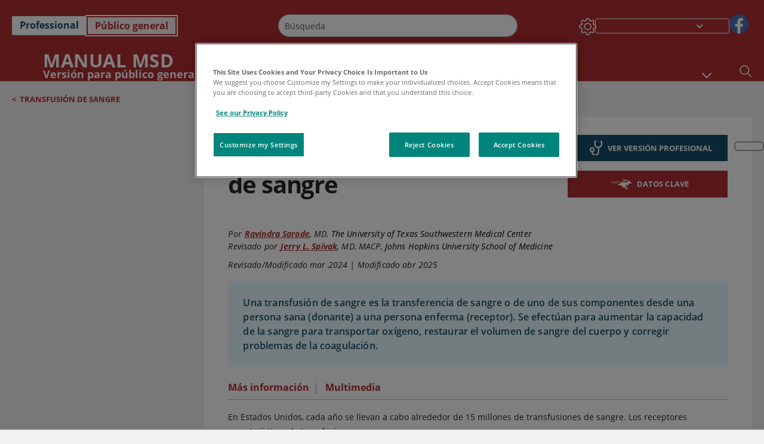

--- FILE ---
content_type: text/html; charset=utf-8
request_url: https://www.msdmanuals.com/es/hogar/trastornos-de-la-sangre/transfusi%C3%B3n-de-sangre/introducci%C3%B3n-a-la-transfusi%C3%B3n-de-sangre?ruleredirectid=755
body_size: 52986
content:
<!DOCTYPE html><html dir="ltr" lang="es"><head><script id="gtm-placeholder"></script><link rel="icon" href="/home/_next/static/media/favicon.f7343459.ico"/><link rel="preconnect" href="https://edge.sitecorecloud.io"/><meta name="viewport" content="width=device-width, height=device-height, initial-scale=1, minimum-scale=1, maximum-scale=5, user-scalable=1"/><link href="https://cdn.cookielaw.org" rel="preconnect"/><link href="https://geolocation.onetrust.com" rel="preconnect"/><link href="https://cdn.cookielaw.org/scripttemplates/otSDKStub.js" rel="preload" as="script"/><script defer="" src="https://cdn.cookielaw.org/scripttemplates/otSDKStub.js" data-domain-script="7a4eae6f-1f57-4f7c-8a64-5aa159ee745e"></script><script id="one-trust">function OptanonWrapper() { }</script><link rel="preload" href="/Fonts/OpenSans/OpenSans-700-Bold.woff2" as="font" type="font/woff2" crossorigin="anonymous"/><link rel="preload" href="/Fonts/OpenSans/OpenSans-700-Bold-Italic.woff2" as="font" type="font/woff2" crossorigin="anonymous"/><link rel="preload" href="/Fonts/OpenSans/OpenSans-400-Regular.woff2" as="font" type="font/woff2" crossorigin="anonymous"/><link rel="preload" href="/Fonts/OpenSans/OpenSans-400-Regular-Italic.woff2" as="font" type="font/woff2" crossorigin="anonymous"/><link rel="preload" href="/Fonts/OpenSans/OpenSans-300-Light.woff2" as="font" type="font/woff2" crossorigin="anonymous"/><link rel="preload" href="/Fonts/OpenSans/OpenSans-600-SemiBold.woff2" as="font" type="font/woff2" crossorigin="anonymous"/><link rel="preload" href="/Fonts/OpenSans/OpenSans-600-SemiBold-Italic.woff2" as="font" type="font/woff2" crossorigin="anonymous"/><link rel="preload" as="image" imageSrcSet="/home/_next/static/media/home-icon.2ae865eb.svg?w=32 1x, /home/_next/static/media/home-icon.2ae865eb.svg?w=48 2x"/><script type="application/ld+json">{
	"@context": "https://schema.org",
	"@type": "BreadcrumbList",
	"itemListElement": [
		{
			"@type": "ListItem",
			"item": {
				"@type": "Thing",
				"@id": "https://www.msdmanuals.com/es/hogar",
				"name": "Inicio"
			},
			"position": 1
		},
		{
			"@type": "ListItem",
			"item": {
				"@type": "Thing",
				"@id": "https://www.msdmanuals.com/es/hogar/trastornos-de-la-sangre",
				"name": "Trastornos de la sangre"
			},
			"position": 2
		},
		{
			"@type": "ListItem",
			"item": {
				"@type": "Thing",
				"@id": "https://www.msdmanuals.com/es/hogar/trastornos-de-la-sangre/transfusión-de-sangre",
				"name": "Transfusión de sangre"
			},
			"position": 3
		},
		{
			"@type": "ListItem",
			"item": {
				"@type": "Thing",
				"@id": "https://www.msdmanuals.com/es/hogar/trastornos-de-la-sangre/transfusión-de-sangre/introducción-a-la-transfusión-de-sangre",
				"name": "Introducción a la transfusión de sangre"
			},
			"position": 4
		}
	]
}</script><link rel="canonical" href="https://www.msdmanuals.com/es/hogar/trastornos-de-la-sangre/transfusión-de-sangre/introducción-a-la-transfusión-de-sangre"/><link rel="alternate" hrefLang="x-default" href="https://www.msdmanuals.com/home/blood-disorders/blood-transfusion/overview-of-blood-transfusion"/><meta charSet="utf-8"/><meta http-equiv="X-UA-Compatible" content="IE=edge,chrome=1"/><meta lang="es"/><meta http-equiv="content-type" content="text/html; charset=utf-8"/><meta http-equiv="content-language" content="es"/><meta name="description" content="Introducción a la transfusión de sangre - Explore de los Manuales MSD, versión para público general."/><meta itemProp="name" content="Introducción a la transfusión de sangre - Trastornos de la sangre - Manual MSD versión para público general"/><meta name="edition" content="Público general"/><meta itemProp="image" content="https://edge.sitecorecloud.io/mmanual-ssq1ci05/media/home/images/h/e/m/hem_blood_typing_es.gif?sc_lang=es"/><meta name="twitter:title" content="Introducción a la transfusión de sangre - Trastornos de la sangre - Manual MSD versión para público general"/><meta name="twitter:card" content="summary_large_image"/><meta name="twitter:description" content="Introducción a la transfusión de sangre - Explore de los Manuales MSD, versión para público general."/><meta name="twitter:image" content="https://edge.sitecorecloud.io/mmanual-ssq1ci05/media/home/images/h/e/m/hem_blood_typing_es.gif?sc_lang=es"/><meta property="og:site_name" content="Manual MSD versión para público general"/><meta property="og:title" content="Introducción a la transfusión de sangre - Trastornos de la sangre - Manual MSD versión para público general"/><meta property="og:type" content="article"/><meta property="og:url" content="https://www.msdmanuals.com/es/hogar/trastornos-de-la-sangre/transfusión-de-sangre/introducción-a-la-transfusión-de-sangre"/><meta property="og:image" content="https://edge.sitecorecloud.io/mmanual-ssq1ci05/media/home/images/h/e/m/hem_blood_typing_es.gif?sc_lang=es"/><meta property="og:image:alt" content="Promotional Share msd"/><meta property="og:image:width" content="1200"/><meta property="og:image:height" content="630"/><meta name="twitter:site" content="@MSDManualHome"/><meta name="VasontID" content="v774169_es"/><meta name="robots" content="max-image-preview:large"/><meta name="topicsublinks" content="Más-información_v36026225_es"/><meta name="quickFacts" content="/es/hogar/breve-información-trastornos-sanguíneos/transfusión-de-sangre/transfusión-de-sangre"/><meta property="og:author" content="SARODE.RAVINDRA"/><meta name="ICD-9" content="MM354;MM355"/><meta name="ICD-9CM" content="MM354;MM355"/><meta name="ICD-10" content=""/><meta name="ICD-10CM" content=""/><meta name="ICD-11" content=""/><meta name="LOINC" content=""/><meta name="SNOMED-CT" content=""/><meta name="MeSH" content=""/><meta name="RxNorm" content=""/><meta name="keywords" content="tipo y cribado,Rh"/><title>Introducción a la transfusión de sangre - Trastornos de la sangre - Manual MSD versión para público general</title><script type="application/ld+json">{
	"@context": "https://schema.org",
	"@type": "Organization",
	"name": "Manuales MSD",
	"description": "Ofrecido a través de Merck & Co, Inc., Rahway, NJ, Estados Unidos (conocido como MSD fuera de los Estados Unidos y Canadá) nos dedicamos a utilizar el poder de la ciencia de vanguardia para salvar y mejorar vidas en todo el mundo. Conozca más información sobre los Manuales MSD y sobre nuestro compromiso con Global Medical Knowledge",
	"sameAs": [
		""
	],
	"url": "https://www.msdmanuals.com/es",
	"logo": "https://www.msdmanuals.com/_next/image?url=https://edge.sitecorecloud.io/mmanual-ssq1ci05/media/manual/brand-logos/mm_logo.svg&w=64&q=75"
}</script><script type="application/ld+json">{
	"@context": "https://schema.org",
	"@type": "WebSite",
	"name": "Manual MSD versión para público general",
	"alternateName": "Manuales MSD",
	"potentialAction": {
		"@type": "SearchAction",
		"target": "https://www.msdmanuals.com/es/hogar/searchresults?query={search_term}",
		"query-input": "required name=search_term"
	},
	"url": "https://www.msdmanuals.com/es/hogar"
}</script><script type="application/ld+json">{
	"@context": "https://schema.org",
	"@type": "MedicalWebPage",
	"potentialAction": {
		"@type": "SearchAction",
		"target": "https://www.msdmanuals.com/es/hogar/searchresults?query={search_term}",
		"query-input": "required name=search_term"
	},
	"about": {
		"@type": "MedicalCondition",
		"name": "Introducción a la transfusión de sangre",
		"alternateName": [
			""
		],
		"url": "https://www.msdmanuals.com/es/hogar/trastornos-de-la-sangre/transfusión-de-sangre/introducción-a-la-transfusión-de-sangre"
	},
	"audience": {
		"@type": "Audience",
		"name": [
			"http://schema.org/Patient"
		]
	},
	"author": [
		{
			"@type": "Person",
			"name": "Ravindra Sarode",
			"url": "https://www.msdmanuals.com/es/hogar/authors/sarode-ravindra"
		}
	],
	"reviewedBy": [
		{
			"@type": "Person",
			"name": "Jerry L. Spivak",
			"url": "https://www.msdmanuals.com/es/hogar/authors/spivak-jerry"
		}
	],
	"dateModified": "2025-04-10",
	"datePublished": "2024-03-03",
	"headline": "Introducción a la transfusión de sangre",
	"publisher": {
		"@type": "Organization",
		"@id": "https://www.msdmanuals.com/es",
		"name": "Manuales MSD"
	},
	"mainContentOfPage": [
		{
			"@type": "WebPageElement",
			"name": "Determinación del grupo sanguíneo"
		},
		{
			"@type": "WebPageElement",
			"name": "Más información"
		}
	],
	"image": [
		{
			"@type": "ImageObject",
			"@id": "https://www.msdmanuals.com/es/hogar/multimedia/image/grupos-sanguíneos-compatibles",
			"url": "https://www.msdmanuals.com/es/hogar/multimedia/image/grupos-sanguíneos-compatibles",
			"contentUrl": "https://edge.sitecorecloud.io/mmanual-ssq1ci05/media/home/images/h/e/m/hem_blood_typing_es.gif?thn=0&sc_lang=es",
			"name": "Grupos sanguíneos compatibles"
		}
	],
	"citation": [
		"https://www.redcrossblood.org/donating-blood/eligibility-requirements",
		"https://www.aabb.org/for-donors-patients",
		"https://www.redcrossblood.org/donating-blood/eligibility-requirements/eligibility-criteria-alphabetical-listing"
	],
	"speakable": {
		"@type": "SpeakableSpecification",
		"xPath": [
			"/html/head/title",
			"//span[@data-testid='topicDefinition']/span[@data-testid='topicText'] | //span[@data-testid='topicDefinition']/span[@data-testid='onlySchema']"
		]
	},
	"relatedLink": [
		"https://www.msdmanuals.com/es/professional/hematología-y-oncología/medicina-transfusional/técnica-de-la-transfusión",
		"https://www.msdmanuals.com/es/hogar/breve-información-trastornos-sanguíneos/transfusión-de-sangre/transfusión-de-sangre"
	]
}</script><link href="https://www.googletagmanager.com" rel="preconnect" as="script"/><meta name="next-head-count" content="62"/><script id="sitecore-context-item" data-nscript="beforeInteractive">
        /* 
          MManual.Foundation.Context.Item.SitecoreId = ba892cc3-9d7d-4c53-90ee-d09f06cd96a6;
          MManual.Foundation.Context.Item.MediaId = ;
          MManual.Foundation.Context.Item.VasontId = v774169_es;
          MManual.Foundation.Context.Item.TemplateId = ef504bd-2f73-409d-9e61-eb62da403a0;
        */
      </script><link rel="preload" href="/home/_next/static/css/4e042d4ed5e7e86c.css" as="style"/><link rel="stylesheet" href="/home/_next/static/css/4e042d4ed5e7e86c.css" data-n-g=""/><link rel="preload" href="/home/_next/static/css/3ead286f5803b565.css" as="style"/><link rel="stylesheet" href="/home/_next/static/css/3ead286f5803b565.css" data-n-p=""/><link rel="preload" href="/home/_next/static/css/1011db8b9cbf36c4.css" as="style"/><link rel="stylesheet" href="/home/_next/static/css/1011db8b9cbf36c4.css" data-n-p=""/><link rel="preload" href="/home/_next/static/css/d28f575b22d04469.css" as="style"/><link rel="stylesheet" href="/home/_next/static/css/d28f575b22d04469.css" data-n-p=""/><link rel="preload" href="/home/_next/static/css/957a0f99f4105abc.css" as="style"/><link rel="stylesheet" href="/home/_next/static/css/957a0f99f4105abc.css" data-n-p=""/><link rel="preload" href="/home/_next/static/css/d47164213305068c.css" as="style"/><link rel="stylesheet" href="/home/_next/static/css/d47164213305068c.css" data-n-p=""/><link rel="preload" href="/home/_next/static/css/880b9f541704c565.css" as="style"/><link rel="stylesheet" href="/home/_next/static/css/880b9f541704c565.css" data-n-p=""/><link rel="preload" href="/home/_next/static/css/9d62add4faaa8906.css" as="style"/><link rel="stylesheet" href="/home/_next/static/css/9d62add4faaa8906.css" data-n-p=""/><link rel="preload" href="/home/_next/static/css/59fd7bab48c9beba.css" as="style"/><link rel="stylesheet" href="/home/_next/static/css/59fd7bab48c9beba.css" data-n-p=""/><link rel="preload" href="/home/_next/static/css/17bf8677370219d4.css" as="style"/><link rel="stylesheet" href="/home/_next/static/css/17bf8677370219d4.css" data-n-p=""/><link rel="preload" href="/home/_next/static/css/cecb3c1f567cb8fb.css" as="style"/><link rel="stylesheet" href="/home/_next/static/css/cecb3c1f567cb8fb.css" data-n-p=""/><link rel="preload" href="/home/_next/static/css/3dd5e9ba13856bf1.css" as="style"/><link rel="stylesheet" href="/home/_next/static/css/3dd5e9ba13856bf1.css" data-n-p=""/><link rel="preload" href="/home/_next/static/css/d7e3640e60de08d0.css" as="style"/><link rel="stylesheet" href="/home/_next/static/css/d7e3640e60de08d0.css" data-n-p=""/><link rel="preload" href="/home/_next/static/css/2457eaa0599d28a8.css" as="style"/><link rel="stylesheet" href="/home/_next/static/css/2457eaa0599d28a8.css" data-n-p=""/><link rel="preload" href="/home/_next/static/css/d7c59aff7239ed35.css" as="style"/><link rel="stylesheet" href="/home/_next/static/css/d7c59aff7239ed35.css" data-n-p=""/><noscript data-n-css=""></noscript><script defer="" nomodule="" src="/home/_next/static/chunks/polyfills-c67a75d1b6f99dc8.js"></script><script src="/home/_next/static/chunks/webpack-8744ea8280d68162.js" defer=""></script><script src="/home/_next/static/chunks/framework-67b80232d4e18f31.js" defer=""></script><script src="/home/_next/static/chunks/main-d2ec6ee164529071.js" defer=""></script><script src="/home/_next/static/chunks/pages/_app-d632d182b6a56547.js" defer=""></script><script src="/home/_next/static/chunks/stickyRightToolbar-5f16677e89056503.js" defer=""></script><script src="/home/_next/static/chunks/LayoutBundle-6aacc32b390fe037.js" defer=""></script><script src="/home/_next/static/chunks/FooterBundle-202eec7a2d7dcdb2.js" defer=""></script><script src="/home/_next/static/chunks/topicLinkBundle-eaaed75ab7e0d396.js" defer=""></script><script src="/home/_next/static/chunks/languageSwitcher-79577bf18b3ab714.js" defer=""></script><script src="/home/_next/static/chunks/ExternalResourceListBundle-e38da91be704a017.js" defer=""></script><script src="/home/_next/static/chunks/bootstrap-9314c97223051a4c.js" defer=""></script><script src="/home/_next/static/chunks/sitecorejss-a1f8646b6472998d.js" defer=""></script><script src="/home/_next/static/chunks/colorConvert-77d64a08acd7d12c.js" defer=""></script><script src="/home/_next/static/chunks/CanonicalBundle-a97ae7e55b7a3deb.js" defer=""></script><script src="/home/_next/static/chunks/sitecorejssnextjs-f56c2a916a19a867.js" defer=""></script><script src="/home/_next/static/chunks/axios-76e6c50fe528f674.js" defer=""></script><script src="/home/_next/static/chunks/objectInspect-845c4342e6f7192a.js" defer=""></script><script src="/home/_next/static/chunks/searchStaxServiceBundle-51b27e108db84711.js" defer=""></script><script src="/home/_next/static/chunks/SeoBundle-df64ccc4122b8e87.js" defer=""></script><script src="/home/_next/static/chunks/popperjs-cc694188f22355e0.js" defer=""></script><script src="/home/_next/static/chunks/TextToSpeech-3bf96b5ac5ba805a.js" defer=""></script><script src="/home/_next/static/chunks/reactautocomplete-24bdc5b7b5302522.js" defer=""></script><script src="/home/_next/static/chunks/ResourceListBundle-fa4968099d05ccad.js" defer=""></script><script src="/home/_next/static/chunks/SectionBundle-5e179bbb482166b7.js" defer=""></script><script src="/home/_next/static/chunks/TopicTable-1db94a993be75b92.js" defer=""></script><script src="/home/_next/static/chunks/topicResBundle-d2b92163ba528d45.js" defer=""></script><script src="/home/_next/static/chunks/topicMediaBundle-0cf945a3a1f3e9a1.js" defer=""></script><script src="/home/_next/static/chunks/topicBundle-507f97789e999b84.js" defer=""></script><script src="/home/_next/static/chunks/067cdb3c-7b198cd2b03d8a66.js" defer=""></script><script src="/home/_next/static/chunks/4680-87e52bc618d785c5.js" defer=""></script><script src="/home/_next/static/chunks/8902-be290b0f92d082c1.js" defer=""></script><script src="/home/_next/static/chunks/5942-5fda5034d526afed.js" defer=""></script><script src="/home/_next/static/chunks/4483-cdb04abfe1f32b96.js" defer=""></script><script src="/home/_next/static/chunks/1201-a0d52f31fc1d35a6.js" defer=""></script><script src="/home/_next/static/chunks/8199-c928937b09deb582.js" defer=""></script><script src="/home/_next/static/chunks/6334-15b85a5913f76f50.js" defer=""></script><script src="/home/_next/static/chunks/pages/%5Bsite%5D/%5Bsection%5D/%5Bchapter%5D/%5Btopic%5D-1270411c172c36f3.js" defer=""></script><script src="/home/_next/static/9TjDixcvBt8iqasWLODls/_buildManifest.js" defer=""></script><script src="/home/_next/static/9TjDixcvBt8iqasWLODls/_ssgManifest.js" defer=""></script></head><body><div data-nosnippet="true" style="display:none" aria-hidden="true"><a rel="nofollow" href="/n3wbr@nds">honeypot link</a></div><div id="__next"><div class="consumer font-size-1 light false undefined"><div class="headerHat headerHatBackgroundLight "></div><div class=" layoutContainer false "><header><div dir="ltr" id="topHeader" class="Header_header__5x_ys undefined headerbackground 
            header1
             "><div id="hideOnScroll" class="Header_topHeader__fHIIn container-fluid "><div class="Header_skipToMainContentContainer__miRvo"><a tabindex="0" class="
        SkipToMainContent_skipToContentContainer__1ryB1       
        SkipToMainContent_toggleOverlayLtr___MqbC
        false
        " data-testid="SkipToMainContent" href="/es/hogar/trastornos-de-la-sangre/transfusi%C3%B3n-de-sangre/introducci%C3%B3n-a-la-transfusi%C3%B3n-de-sangre?ruleredirectid=760#mainContainer"><span data-testid="SkipToMainContentText" class="SkipToMainContent_skipToMainContent__GBRhF">skip to main content</span></a></div><div class="Header_content__M3BtN Header_header__5x_ys
              false
              "><div class="Header_editionSwitcher__dNt96"><div dir="ltr" class="EditionSwitcher_editionSwticher__Rpz8K" data-testid="editionText" role="link"><div tabindex="-1" role="group" class="btn-group"><input class="btn-check" name="radio" type="radio" autoComplete="off" id="radio-0" value="1"/><label tabindex="0" data-id="[object Object]" data-testid="prof" for="radio-0" class="EditionSwitcher_toggleStyle__LhKkV EditionSwitcher_profButton__ioV1h false false false btn btn-light">Professional</label><input class="btn-check" name="radio" type="radio" autoComplete="off" id="radio-1" checked="" value="2"/><label tabindex="0" data-id="[object Object]" data-testid="home" for="radio-1" class="EditionSwitcher_toggleStyle__LhKkV false EditionSwitcher_homeButton__kBnKn false EditionSwitcher_homeButtonActive__MFx3T btn btn-light">Público general</label></div><span class="EditionSwitcher_visuallyHidden__CEXey" aria-live="polite"></span></div></div><div class="Header_mainSearch__DWB07"><div dir="ltr" class="MainSearch_mainSearch__78d49 undefined undefined 
        undefined
         MainSearch_fontSize1__ONPWo MainSearch_lightTheme__OYpUw " data-testid="mainsearch"><div class="MainSearch_mainSearchAutocom__32NeF MainSearch_headerSearch__AfSQK undefined undefined 
          undefined undefined MainSearch_noSuggestionOverlay__v3DDo "><div style="display:inline-block"><input placeholder="Búsqueda" id="search-autocomplete" role="combobox" aria-autocomplete="list" aria-expanded="false" autoComplete="off" value=""/></div><button type="button" aria-label="Buscar" data-testid="search-btn" class="MainSearch_search__N1Xe2 btn btn-light"><span style="box-sizing:border-box;display:inline-block;overflow:hidden;width:initial;height:initial;background:none;opacity:1;border:0;margin:0;padding:0;position:relative;max-width:100%"><span style="box-sizing:border-box;display:block;width:initial;height:initial;background:none;opacity:1;border:0;margin:0;padding:0;max-width:100%"><img style="display:block;max-width:100%;width:initial;height:initial;background:none;opacity:1;border:0;margin:0;padding:0" alt="" aria-hidden="true" src="data:image/svg+xml,%3csvg%20xmlns=%27http://www.w3.org/2000/svg%27%20version=%271.1%27%20width=%2721%27%20height=%2721%27/%3e"/></span><img alt="Buscar" src="[data-uri]" decoding="async" data-nimg="intrinsic" style="position:absolute;top:0;left:0;bottom:0;right:0;box-sizing:border-box;padding:0;border:none;margin:auto;display:block;width:0;height:0;min-width:100%;max-width:100%;min-height:100%;max-height:100%"/><noscript><img alt="Buscar" srcSet="/home/_next/static/media/icon_search_black.3a2bfc46.png?w=32 1x, /home/_next/static/media/icon_search_black.3a2bfc46.png?w=48 2x" src="/home/_next/static/media/icon_search_black.3a2bfc46.png?w=48" decoding="async" data-nimg="intrinsic" style="position:absolute;top:0;left:0;bottom:0;right:0;box-sizing:border-box;padding:0;border:none;margin:auto;display:block;width:0;height:0;min-width:100%;max-width:100%;min-height:100%;max-height:100%" loading="lazy"/></noscript></span></button></div></div></div><div class="Header_selectorContainer__hZCvn"><div dir="ltr" data-testid="settings" class=" Settings_settingsContainer__V0R_P
    Settings_consumerLight__MnxQG
    undefined false"><button class="Settings_settingsBtn__U4f7S Settings_topheaderSettingsBtn__4Q2wT" data-testid="settings-button" aria-expanded="false" aria-label="Settings"><div class="Settings_headerSettingsIcon__FdaCk false"></div></button><span class="Settings_hiddenImage__arexe"></span></div><div class="LanguageSwitcher_langswitcher__ogDFX" data-testid="LanguageSwitcher" id="langswitcher"><div class="LanguageSwitcher_langswitcherDropdown__bf87u" id="langswitcherDropdown" tabindex="0" role="combobox" aria-expanded="false" aria-label=" Seleccionar idioma"><div class="LanguageSwitcher_dropdownHeader__9L8e5" id="stickylanguage"><div aria-hidden="true" class="LanguageSwitcher_selectedLanguage__oQbv9"></div><div dir="ltr" class="LanguageSwitcher_arrowDown__OQQ22" id="stickyarrow"></div></div></div></div><ul dir="ltr" class="SocialShare_socialIconsContainer__G51Ko" data-testid="socialshare"><li><div class="SocialShare_socialShare__9I4bx" data-testid="socialshare-list0"><a href="https://www.facebook.com/Manuales-de-MSD-Profesionales-861967070587135" title="View Our Facebook Page" target="_blank" data-testid="socialshare-link0" rel="nofollow noopener noreferrer" aria-label="View Our Facebook Page" role="link"><img alt="siga con nosotros " width="40" height="40" loading="lazy" title="View Our Facebook Page" aria-hidden="true" src="https://edge.sitecorecloud.io/mmanual-ssq1ci05/media/manual/icons/social-share/facebook.svg?h=40&amp;iar=0&amp;w=40"/></a></div></li></ul></div></div></div></div></header><header dir="ltr" id="bottomHeader" class=" Header_header__5x_ys undefined
         Header_headerBottom__KIW8K
                headerbackground 
                header1
             "><div class="Header_bottomHeader__cxcbn  container-fluid container-padding false false"><div dir="ltr" class=" Logo_headerLogo__5TL4e undefined false"><a href="/es/hogar" aria-label="Manual Msd Versión para público general Logotipo"><span class="Logo_headerLogo__descriptionLogoWrapper__Scd6N"><span style="box-sizing:border-box;display:inline-block;overflow:hidden;width:initial;height:initial;background:none;opacity:1;border:0;margin:0;padding:0;position:relative;max-width:100%"><span style="box-sizing:border-box;display:block;width:initial;height:initial;background:none;opacity:1;border:0;margin:0;padding:0;max-width:100%"><img style="display:block;max-width:100%;width:initial;height:initial;background:none;opacity:1;border:0;margin:0;padding:0" alt="" aria-hidden="true" src="data:image/svg+xml,%3csvg%20xmlns=%27http://www.w3.org/2000/svg%27%20version=%271.1%27%20width=%2752%27%20height=%2752%27/%3e"/></span><img alt="MSD" src="[data-uri]" decoding="async" data-nimg="intrinsic" style="position:absolute;top:0;left:0;bottom:0;right:0;box-sizing:border-box;padding:0;border:none;margin:auto;display:block;width:0;height:0;min-width:100%;max-width:100%;min-height:100%;max-height:100%"/><noscript><img alt="MSD" srcSet="/_next/image?url=https%3A%2F%2Fedge.sitecorecloud.io%2Fmmanual-ssq1ci05%2Fmedia%2Fmanual%2Fbrand-logos%2Fmm_logo.svg%3Fh%3D52%26iar%3D0%26w%3D52&amp;w=64&amp;q=75 1x, /_next/image?url=https%3A%2F%2Fedge.sitecorecloud.io%2Fmmanual-ssq1ci05%2Fmedia%2Fmanual%2Fbrand-logos%2Fmm_logo.svg%3Fh%3D52%26iar%3D0%26w%3D52&amp;w=128&amp;q=75 2x" src="/_next/image?url=https%3A%2F%2Fedge.sitecorecloud.io%2Fmmanual-ssq1ci05%2Fmedia%2Fmanual%2Fbrand-logos%2Fmm_logo.svg%3Fh%3D52%26iar%3D0%26w%3D52&amp;w=128&amp;q=75" decoding="async" data-nimg="intrinsic" style="position:absolute;top:0;left:0;bottom:0;right:0;box-sizing:border-box;padding:0;border:none;margin:auto;display:block;width:0;height:0;min-width:100%;max-width:100%;min-height:100%;max-height:100%" loading="lazy"/></noscript></span></span><span class="Logo_headerLogo__descriptionText__mbhQ_"><span class="Logo_headerLogo__descriptionCompany__l_kk7">Manual Msd</span><span class="Logo_headerLogo__descriptionVersion__iHdbH false">Versión para público general</span></span></a></div><div dir="ltr" class=" container Navigation_navigation__JZWDx 
   
    false" data-testid="navigation"><div><nav dir="ltr" data-testid="hamburgerMenu" class="HamburgerNavigation_hamburger__p2TcM      
      false
       navbar navbar-expand-xxs navbar-light"><div class="HamburgerNavigation_toggleContainer__FgLgJ container"><button type="button" aria-label="Toggle navigation" class="navbar-toggler collapsed"><span class="navbar-toggler-icon"></span></button></div></nav></div><div><nav id="navBar" class="Navigation_navigationBar__zIC4y Navigation_hideNavBar__WbmJC navbar navbar-expand navbar-light"><div class="Navigation_navigationContainer__9wPbA container"><div class="Navigation_navigationList__SCoXD navbar-nav"><a id="96abe6f8-9439-463c-8d57-e2c6330d63e1" href="/es/hogar" role="link" data-rr-ui-event-key="/es/hogar" class="Navigation_navigationListItems__Hb5U6
            false
            false
            Navigation_homeIconSize__F2d8y
           nav-link"><span dir="ltr" class="Navigation_homeIcon__XXCrB"></span></a><a id="72244b4c-8d05-433e-8f45-33cff0dbba10" href="/es/hogar/health-topics" role="link" data-rr-ui-event-key="/es/hogar/health-topics" class="Navigation_navigationListItems__Hb5U6
            false
            false
            false
           nav-link">TEMAS MÉDICOS</a><a id="507c6151-38d8-4c72-8c32-b3373a627015" href="/es/hogar/vida-saludable" role="link" data-rr-ui-event-key="/es/hogar/vida-saludable" class="Navigation_navigationListItems__Hb5U6
            false
            false
            false
           nav-link">VIDA SALUDABLE</a><a id="48643b21-6778-432a-9ced-9d10696dbebb" href="/es/hogar/symptoms" role="link" data-rr-ui-event-key="/es/hogar/symptoms" class="Navigation_navigationListItems__Hb5U6
            false
            false
            false
           nav-link">SÍNTOMAS</a><a id="e1ae58d6-f757-4fae-8cea-5e75f2bab0b8" href="/es/hogar/primeros-auxilios" role="link" data-rr-ui-event-key="/es/hogar/primeros-auxilios" class="Navigation_navigationListItems__Hb5U6
            false
            false
            false
           nav-link">EMERGENCIAS</a><a id="9b8a0c92-9cd6-421d-be69-177bf27d7b18" href="/es/hogar/recurso" role="link" data-rr-ui-event-key="/es/hogar/recurso" class="Navigation_navigationListItems__Hb5U6
            false
            false
            false
           nav-link">RECURSOS</a><a id="2e7c94cf-9b85-4b86-9d5a-ac25161090bb" href="/es/hogar/pages-with-widgets/noticias-y-comentarios" role="link" data-rr-ui-event-key="/es/hogar/pages-with-widgets/noticias-y-comentarios" class="Navigation_navigationListItems__Hb5U6
            false
            false
            false
           nav-link">COMENTARIO</a><a id="7e54c8ef-08c0-4158-a966-f3fa1f52578f" href="/es/hogar/resourcespages/acerca-de-los-manuales-msd" role="link" data-rr-ui-event-key="/es/hogar/resourcespages/acerca-de-los-manuales-msd" class="Navigation_navigationListItems__Hb5U6
            false
            false
            false
           nav-link">ACERCA DE</a></div></div></nav><nav class="Navigation_navigationBar__zIC4y
                  false
                   navbar navbar-expand navbar-light"><div id="navbar-item" class="Navigation_navigationContainer__9wPbA container"><div class="Navigation_navigationList__SCoXD navbar-nav"><a href="/es/hogar" role="link" data-rr-ui-event-key="/es/hogar" class="Navigation_navigationListItems__Hb5U6
                  false
                  false
                  Navigation_homeIconSize__F2d8y
                   nav-link"><span dir="ltr" class="
                          Navigation_homeIcon__XXCrB Navigation_homeIcon__XXCrB
                        "><span style="box-sizing:border-box;display:inline-block;overflow:hidden;width:initial;height:initial;background:none;opacity:1;border:0;margin:0;padding:0;position:relative;max-width:100%"><span style="box-sizing:border-box;display:block;width:initial;height:initial;background:none;opacity:1;border:0;margin:0;padding:0;max-width:100%"><img style="display:block;max-width:100%;width:initial;height:initial;background:none;opacity:1;border:0;margin:0;padding:0" alt="" aria-hidden="true" src="data:image/svg+xml,%3csvg%20xmlns=%27http://www.w3.org/2000/svg%27%20version=%271.1%27%20width=%2720%27%20height=%2720%27/%3e"/></span><img alt="home" srcSet="/home/_next/static/media/home-icon.2ae865eb.svg?w=32 1x, /home/_next/static/media/home-icon.2ae865eb.svg?w=48 2x" src="/home/_next/static/media/home-icon.2ae865eb.svg?w=48" decoding="async" data-nimg="intrinsic" style="position:absolute;top:0;left:0;bottom:0;right:0;box-sizing:border-box;padding:0;border:none;margin:auto;display:block;width:0;height:0;min-width:100%;max-width:100%;min-height:100%;max-height:100%"/></span></span></a><a href="/es/hogar/health-topics" role="link" data-rr-ui-event-key="/es/hogar/health-topics" class="Navigation_navigationListItems__Hb5U6
                  false
                  false
                  false
                   nav-link">TEMAS MÉDICOS</a><a href="/es/hogar/vida-saludable" role="link" data-rr-ui-event-key="/es/hogar/vida-saludable" class="Navigation_navigationListItems__Hb5U6
                  false
                  false
                  false
                   nav-link">VIDA SALUDABLE</a><div dir="ltr" class="Navigation_navigationDropdown__UnDU_ nav-item dropdown"><a id="navigation-dropdown" aria-expanded="false" role="button" class="dropdown-toggle nav-link" tabindex="0" href="#"> </a></div></div></div></nav></div></div><div class=" Header_bottomRightHeader__JVT6Q"><div><div tabindex="0" dir="ltr" aria-label="Búsqueda" class="Search_headerSearchIcon__TN4QW false" role="button"><span style="box-sizing:border-box;display:inline-block;overflow:hidden;width:initial;height:initial;background:none;opacity:1;border:0;margin:0;padding:0;position:relative;max-width:100%"><span style="box-sizing:border-box;display:block;width:initial;height:initial;background:none;opacity:1;border:0;margin:0;padding:0;max-width:100%"><img style="display:block;max-width:100%;width:initial;height:initial;background:none;opacity:1;border:0;margin:0;padding:0" alt="" aria-hidden="true" src="data:image/svg+xml,%3csvg%20xmlns=%27http://www.w3.org/2000/svg%27%20version=%271.1%27%20width=%2721%27%20height=%2721%27/%3e"/></span><img alt="Search icon" srcSet="/home/_next/static/media/icon_search_white.ab0fbaf1.svg?w=32 1x, /home/_next/static/media/icon_search_white.ab0fbaf1.svg?w=48 2x" src="/home/_next/static/media/icon_search_white.ab0fbaf1.svg?w=48" decoding="async" data-nimg="intrinsic" style="position:absolute;top:0;left:0;bottom:0;right:0;box-sizing:border-box;padding:0;border:none;margin:auto;display:block;width:0;height:0;min-width:100%;max-width:100%;min-height:100%;max-height:100%"/></span></div></div></div></div></header><div class="container-fluid breadcrumb"><nav class="false
          false
          " aria-label="breadcrumb"><div class="Breadcrumb_breadcrumbContainer__6G8Wi" data-testid="breadcrumb"><ol class="Breadcrumb_breadcrumbList__lRPWT" data-testid="breadcrumb-listWrap"><li class="Breadcrumb_breadcrumbListItem__aXJ77" data-testid="breadcrumb-navList0"><span class="Breadcrumb_breadcrumbItemSymbol__0oxag">&lt;</span><a class="Breadcrumb_breadcrumbItemLink__zZn2u" data-testid="breadcrumb-navLink0" aria-current="page" href="/es/hogar/trastornos-de-la-sangre/transfusi%C3%B3n-de-sangre">Transfusión de sangre</a></li></ol></div></nav></div><div class=" StickyRightToolbar_righttoolbarContainer__Q2Nw8  StickyRightToolbar_ltr__KPR49" data-testid="righttoolbar"><div class="StickyRightToolbar_righttoolbarContent__pWj_e"><aside class="StickyRightToolbar_righttoolbarAside__zmP0T"><ul></ul></aside></div></div><main class="container-fluid mainContainerLarge 
              
              
           " dir="ltr" id="mainContainer"><div class="MainContainer_placeholderContainer__3Z_ep"><div id="master-topic-container"><div id="parentcontainer-BA892CC39D7D4C5390EED09F06CD96A6" class="Topic_parentContainer__dywiQ"><div class="false"><div class="Topic_topic__TsM5l" data-testid="Topic"><div data-testid="test-container" class="Topic_topicContainerLeft__IXHNW false 
        falsefalse" style="max-height:calc(100vh - 190px);top:4px"></div><div class="Topic_topicContainerRight__1T_vb false false"><div id="container-BA892CC39D7D4C5390EED09F06CD96A6" class="Topic_topicContainer__l5Ziu"><div class="TopicHead_tablebox__cell__b_Wxm undefined false false undefined"><div class="topic__headings"><span itemProp="code" itemscope="" itemType="http://schema.org/MedicalCode"><meta itemProp="code" content="MM354;MM355"/><meta itemProp="codingSystem" content="ICD9"/></span></div><div class="TopicHead_topic__header__container__sJqaX TopicHead_headerContainerMediaNone__s8aMz"><div class="TopicHead_topic__authors__UUjjY TopicHead_topic__authors__container__Aiuqq"><h1 class="readable downloadContent TopicHead_topicHeaderTittle__miyQz TopicHead_topicTitleAlignment__8m22f undefined" data-tts-exclude-children="true"><span class="TopicHead_content__pY_ed">Introducción a la transfusión de sangre</span></h1><span class="TopicHelperIcons_topicHelperIconsContainer__xV8v1 " data-testid="topic-helper-icons-container" id="helper-icons-container"><div class="TopicHelperIcons_topicHelperIcons__XhwWn" data-testid="topic-helper-icons"><button aria-label="Find in Topic" class="TopicHelperIcons_findInTopicButton__1Il7E" data-testid="findInTopicButton"><!--$!--><template data-dgst="DYNAMIC_SERVER_USAGE"></template><!--/$--></button><button class="TopicHelperIcons_textToSpeechButton__GBWCk" aria-label="Text to Speech" data-testid="textToSpeechButton"><!--$!--><template data-dgst="DYNAMIC_SERVER_USAGE"></template><!--/$--></button></div></span><div class="TopicHead_topic__authors_main_cont__FaJd_"><div class="TopicHead_topic__authors__description__5Dot3"><span>Por</span><span class="TopicHead_authorName__Tz94S"><a href="/es/hogar/authors/sarode-ravindra" class="TopicHead_authorsName__b8kOx undefined">Ravindra Sarode</a>, <!-- -->MD<!-- -->, <span class="TopicHead_authorAffiliation__8Aky4">The University of Texas Southwestern Medical Center</span></span></div><div class="TopicHead_topic__authors__description__5Dot3"></div><div class="TopicHead_topic__authors__description__5Dot3"><span>Revisado por</span><span class="TopicHead_authorName__Tz94S"><a href="/es/hogar/authors/spivak-jerry" class="TopicHead_authorsName__b8kOx undefined">Jerry L. Spivak</a>, <!-- -->MD, MACP<!-- -->, <span class="TopicHead_authorAffiliation__8Aky4">Johns Hopkins University School of Medicine</span></span></div><div class="TopicHead_topic__revision__iWf71 false false"><div>Revisado/Modificado <!-- -->mar 2024<span> | <span class="downloadContent">Modificado<!-- --> <!-- -->abr 2025</span></span></div></div><span class="TopicHead_onlydownload__SllX5 downloadContent">v774169_es</span></div></div><div class="TopicHead_rightBlockContainer___QNPn"><div tabindex="0" class="TopicHead_topic_version__6eCLj TopicHead_topic__switch_version__top__16QrI" aria-label="VER VERSIÓN PROFESIONAL" role="link"><div class="TopicHead_switch_version__container__g3Hc_"><i class="TopicHead_switch_version__icon__7QIew"></i><div class="TopicHead_switchVersionText__ATRkS">VER VERSIÓN PROFESIONAL</div></div></div><a class="TopicHead_quickFactswitchLinkWrap__Fu5aQ" href="/es/hogar/breve-información-trastornos-sanguíneos/transfusión-de-sangre/transfusión-de-sangre"><div class="TopicHead_quickFactswitch__roU95"><div class="TopicHead_quickFactswitchIcon__k6NvR"></div><div class="TopicHead_quickFactswitchText__CL_Yi">Datos clave</div></div></a></div></div></div><div class="readable downloadContent TopicPara_topicPara__U9gFm para"><p class="TopicPara_topic_explanation__0yzsi themeLight TopicPara_topicDefinition__I_NB2 undefined" data-testid="topicDefinition"><span data-testid="topicText" class="TopicPara_topicText__CUB0d">Una transfusión de sangre es la transferencia de sangre o de uno de sus componentes desde una persona sana (donante) a una persona enferma (receptor). Se efectúan para aumentar la capacidad de la sangre para transportar oxígeno, restaurar el volumen de sangre del cuerpo y corregir problemas de la coagulación.</span></p></div><div class="TopicSubNavigation_topicSubNavigation__sVYO_ 
    false
    false  false" data-testid="Topic-subnavigation"><ul class="TopicSubNavigation_topicSubNavList__n0bqF"><li class="TopicSubNavigation_topicSubNavListItem__IusSt "><a href="#Más-información_v36026225_es" class="TopicSubNavigation_topicSubNavListItemLink__HHkSo">Más información</a><span class="TopicSubNavigation_topicSubNavListItemLinkSeparator__SAHUd" aria-hidden="true">|</span></li><li class="TopicSubNavigation_topicSubNavListItem__IusSt"><button class="TopicSubNavigation_topicSubNavListItemLink__HHkSo" tabindex="0" aria-label="Multimedia" role="link"><span class="TopicSubNavigation_topicSubNavMultimediaLink__hS6ry"><!--$!--><template data-dgst="DYNAMIC_SERVER_USAGE"></template><!--/$--></span><span class="TopicSubNavigation_topicSubNavListItemLinkText__Lgf_w">Multimedia</span></button><span class="TopicSubNavigation_topicSubNavListItemLinkSeparator__SAHUd" aria-hidden="true">|</span></li></ul></div><div data-testid="topic-main-content" class="TopicMainContent_content__MEmoN   "><p class=" TopicPara_topicParaWithoutScroll__jyWdr readable 
      downloadContent       
      TopicPara_topicPara__U9gFm para" id="v774177_es" data-testid="topicPara"></p><p class=" TopicPara_topicParaWithoutScroll__jyWdr readable 
      downloadContent       
      TopicPara_topicPara__U9gFm para" id="v774179_es" data-testid="topicPara"><span data-testid="topicText" class="TopicPara_topicText__CUB0d">En Estados Unidos, cada año se llevan a cabo alrededor de 15 millones de transfusiones de sangre. Los receptores característicos de transfusiones son</span></p><ul class="TopicList_topicList__IirPO undefined
            undefined undefined" data-testid="topiclistList"><li data-testid="topicListItem"><p class=" TopicPara_topicParaWithoutScroll__jyWdr readable 
      downloadContent       
      TopicPara_topicPara__U9gFm para" id="v36026209_es" data-testid="topicPara"><span data-testid="topicText" class="TopicPara_topicText__CUB0d">Personas que han sufrido heridas</span></p></li><li data-testid="topicListItem"><p class=" TopicPara_topicParaWithoutScroll__jyWdr readable 
      downloadContent       
      TopicPara_topicPara__U9gFm para" id="v36026211_es" data-testid="topicPara"><span data-testid="topicText" class="TopicPara_topicText__CUB0d">Personas sometidas a cirugía</span></p></li><li data-testid="topicListItem"><p class=" TopicPara_topicParaWithoutScroll__jyWdr readable 
      downloadContent       
      TopicPara_topicPara__U9gFm para" id="v36026213_es" data-testid="topicPara"><span data-testid="topicText" class="TopicPara_topicText__CUB0d">Personas que reciben tratamiento para algún tipo de cáncer (como la </span><span data-testid="topicXlink" role="link"><span><a class="TopicXLink_title__vLmFe consumer undefined" href="/es/hogar/trastornos-de-la-sangre/leucemias/introducción-a-la-leucemia" data-testid="topic-xlink-anchor"><span data-testid="topicText" class="TopicPara_topicText__CUB0d">leucemia</span></a></span></span><span data-testid="topicText" class="TopicPara_topicText__CUB0d">)</span></p></li><li data-testid="topicListItem"><p class=" TopicPara_topicParaWithoutScroll__jyWdr readable 
      downloadContent       
      TopicPara_topicPara__U9gFm para" id="v36026216_es" data-testid="topicPara"><span data-testid="topicText" class="TopicPara_topicText__CUB0d">Personas que reciben tratamiento para otras enfermedades (como las enfermedades de la sangre </span><span data-testid="topicXlink" role="link"><span><a class="TopicXLink_title__vLmFe consumer undefined" href="/es/hogar/trastornos-de-la-sangre/anemia/anemia-de-células-falciformes-anemia-drepanocítica-o-drepanocitosis" data-testid="topic-xlink-anchor"><span data-testid="topicText" class="TopicPara_topicText__CUB0d">anemia de c&#233;lulas falciformes [anemia drepanoc&#237;tica o drepanocitosis]</span></a></span></span><span data-testid="topicText" class="TopicPara_topicText__CUB0d"> y </span><span data-testid="topicXlink" role="link"><span><a class="TopicXLink_title__vLmFe consumer undefined" href="/es/hogar/trastornos-de-la-sangre/anemia/talasemias" data-testid="topic-xlink-anchor"><span data-testid="topicText" class="TopicPara_topicText__CUB0d">talasemia</span></a></span></span><span data-testid="topicText" class="TopicPara_topicText__CUB0d">)</span></p></li></ul><p class=" TopicPara_topicParaWithoutScroll__jyWdr readable 
      downloadContent       
      TopicPara_topicPara__U9gFm para" id="v774180_es" data-testid="topicPara"><span data-testid="topicText" class="TopicPara_topicText__CUB0d">La extracción, el transporte y el almacenamiento de la sangre y sus componentes están estrictamente regulados por la FDA (Food and Drug Administration, en Estados Unidos). Estas regulaciones se desarrollaron para proteger tanto al donante como al receptor. Muchas entidades estatales y locales de salud, al igual que organizaciones internacionales como la Cruz Roja (véase </span><a class="TopicLink_topicLink__YSnbp consumer undefined" href="https://www.redcrossblood.org/donating-blood/eligibility-requirements" target="" rel="" data-testid="topicLink">Eligibility Requirements</a><span data-testid="topicText" class="TopicPara_topicText__CUB0d"> [Requisitos de eligibiidad]) y las asociaciones de bancos de sangre (como la AABB, anteriormente conocida como la American Association of Blood Banks), emiten disposiciones adicionales. Gracias a esta reglamentación, donar y recibir sangre es muy seguro.</span></p><p class=" TopicPara_topicParaWithoutScroll__jyWdr readable 
      downloadContent       
      TopicPara_topicPara__U9gFm para" id="v42282755_es" data-testid="topicPara"><span data-testid="topicText" class="TopicPara_topicText__CUB0d">Sin embargo, las transfusiones aún implican riesgos para el receptor, tales como </span><span data-testid="topicXlink" role="link"><span><a class="TopicXLink_title__vLmFe consumer undefined" href="/es/hogar/trastornos-inmunológicos/reacciones-alérgicas-y-otros-trastornos-de-hipersensibilidad/introducción-a-las-reacciones-alérgicas" data-testid="topic-xlink-anchor"><span data-testid="topicText" class="TopicPara_topicText__CUB0d">reacciones al&#233;rgicas</span></a></span></span><span data-testid="topicText" class="TopicPara_topicText__CUB0d">, fiebre y escalofríos, exceso de volumen sanguíneo e infecciones bacterianas y víricas. Aunque la posibilidad de contraer </span><span data-testid="topicXlink" role="link"><span><a class="TopicXLink_title__vLmFe consumer undefined" href="/es/hogar/infecciones/infección-por-el-virus-de-la-inmunodeficiencia-humana-vih/infección-por-el-virus-de-la-inmunodeficiencia-humana-vih" data-testid="topic-xlink-anchor"><span data-testid="topicText" class="TopicPara_topicText__CUB0d">sida</span></a></span></span><span data-testid="topicText" class="TopicPara_topicText__CUB0d">, </span><span data-testid="topicXlink" role="link"><span><a class="TopicXLink_title__vLmFe consumer undefined" href="/es/hogar/trastornos-del-hígado-y-de-la-vesícula-biliar/hepatitis/introducción-a-la-hepatitis" data-testid="topic-xlink-anchor"><span data-testid="topicText" class="TopicPara_topicText__CUB0d">hepatitis</span></a></span></span><span data-testid="topicText" class="TopicPara_topicText__CUB0d"> u otras infecciones en las transfusiones es remota, los médicos son conscientes de los riesgos y realizan la transfusión cuando no hay otra alternativa. Antes de pedir una transfusión (excepto en caso de emergencia), los médicos explican sus riesgos a los pacientes y les piden que firmen un documento (llamado consentimiento informado) afirmando que entienden los riesgos y que dan su </span><span data-testid="topicXlink" role="link"><span><a class="TopicXLink_title__vLmFe consumer undefined" href="/es/hogar/fundamentos/asuntos-legales-y-éticos/consentimiento-informado" data-testid="topic-xlink-anchor"><span data-testid="topicText" class="TopicPara_topicText__CUB0d">consentimiento</span></a></span></span><span data-testid="topicText" class="TopicPara_topicText__CUB0d"> para la transfusión.</span></p><p class=" TopicPara_topicParaWithoutScroll__jyWdr readable 
      downloadContent       
      TopicPara_topicPara__U9gFm para" id="v42282758_es" data-testid="topicPara"><span data-testid="topicText" class="TopicPara_topicText__CUB0d">En raras ocasiones, algunos donantes también pueden desarrollar efectos adversos después de la donación, como vértigo, presión arterial baja, náuseas y hormigueo/entumecimiento o hematoma en el lugar de inserción de la aguja para extraer la sangre.</span></p><section id="v6666235_es" data-testid="topicHHead" class="TopicHHead_topicHHeadSection__04qKi"><h2 class="TopicHHead_headerTag__aY5JQ readable downloadContent 
        false
      "><span class="consumer TopicHHead_topicHHead__b2FTz false"><span id="v6666236_es" class="TopicHHead_topicHHeadScroll__p8i3f">Determinación del grupo sanguíneo</span></span></h2><div><p class=" TopicPara_topicParaWithoutScroll__jyWdr readable 
      downloadContent       
      TopicPara_topicPara__U9gFm para" id="v6666238_es" data-testid="topicPara"><span data-testid="topicText" class="TopicPara_topicText__CUB0d">Existen diferentes grupos sanguíneos. El grupo sanguíneo se determina buscando la presencia de ciertos antígenos (azúcares complejos o moléculas de proteínas que pueden desencadenar una respuesta inmunitaria) en la superficie de los glóbulos rojos. Los antígenos de células sanguíneas son los antígenos del grupo sanguíneo A y B y el factor Rh.</span></p><p class=" TopicPara_topicParaWithoutScroll__jyWdr readable 
      downloadContent       
      TopicPara_topicPara__U9gFm para" id="v6666239_es" data-testid="topicPara"><span data-testid="topicText" class="TopicPara_topicText__CUB0d">Los </span><b class="TopicPara_topicBold__gHmyl" data-testid="topicBold"><span data-testid="topicText" class="TopicPara_topicText__CUB0d">4 tipos principales de sangre</span></b><span data-testid="topicText" class="TopicPara_topicText__CUB0d"> son A, B, AB y O:</span></p><ul class="TopicList_topicList__IirPO undefined
            undefined undefined" data-testid="topiclistList"><li data-testid="topicListItem"><p class=" TopicPara_topicParaWithoutScroll__jyWdr readable 
      downloadContent       
      TopicPara_topicPara__U9gFm para" id="v6666242_es" data-testid="topicPara"><span data-testid="topicText" class="TopicPara_topicText__CUB0d">A: el antígeno A (pero no el B) está presente.</span></p></li><li data-testid="topicListItem"><p class=" TopicPara_topicParaWithoutScroll__jyWdr readable 
      downloadContent       
      TopicPara_topicPara__U9gFm para" id="v6666244_es" data-testid="topicPara"><span data-testid="topicText" class="TopicPara_topicText__CUB0d">B: el antígeno B (pero no el A) está presente.</span></p></li><li data-testid="topicListItem"><p class=" TopicPara_topicParaWithoutScroll__jyWdr readable 
      downloadContent       
      TopicPara_topicPara__U9gFm para" id="v6666246_es" data-testid="topicPara"><span data-testid="topicText" class="TopicPara_topicText__CUB0d">AB: los antígenos A y B están presentes.</span></p></li><li data-testid="topicListItem"><p class=" TopicPara_topicParaWithoutScroll__jyWdr readable 
      downloadContent       
      TopicPara_topicPara__U9gFm para" id="v6666248_es" data-testid="topicPara"><span data-testid="topicText" class="TopicPara_topicText__CUB0d">O: no están presentes los antígenos A ni los B.</span></p></li></ul><p class=" TopicPara_topicParaWithoutScroll__jyWdr readable 
      downloadContent       
      TopicPara_topicPara__U9gFm para" id="v36026221_es" data-testid="topicPara"><span data-testid="topicText" class="TopicPara_topicText__CUB0d">Además, la sangre puede ser Rh positivo (el factor Rh está presente en la superficie de los glóbulos rojos) o Rh negativo (el factor Rh está ausente). Aproximadamente el 85% de las personas son Rh positivas y alrededor del 15% son Rh negativas.</span></p><p class=" TopicPara_topicParaWithoutScroll__jyWdr readable 
      downloadContent       
      TopicPara_topicPara__U9gFm para" id="v36026222_es" data-testid="topicPara"><span data-testid="topicText" class="TopicPara_topicText__CUB0d">Normalmente, si las personas carecen de un antígeno A y/o B, suelen tener de forma natural anticuerpos contra el antígeno o antígenos de los que carecen. Por ejemplo, las personas de grupo sanguíneo A suelen producir de manera natural anticuerpos anti-B, y las personas de grupo sanguíneo O (que carecen de ambos antígenos A y B) producen de manera natural anticuerpos anti-A y anti-B. Además de los antígenos A y B, hay varios otros antígenos del grupo sanguíneo presentes también en los glóbulos rojos (eritrocitos). Sin embargo, la gente no suele producir de forma natural anticuerpos contra estos antígenos. Solo se desarrollan si las personas están expuestas a estos antígenos por transfusión.</span></p><p class=" TopicPara_topicParaWithoutScroll__jyWdr readable 
      downloadContent       
      TopicPara_topicPara__U9gFm para" id="v36026223_es" data-testid="topicPara"><span data-testid="topicText" class="TopicPara_topicText__CUB0d">Algunos grupos sanguíneos son mucho más frecuentes que otros. En Estados Unidos, los grupos sanguíneos más frecuentes son los O-positivos para Rh y A-positivos para Rh, seguidos de B-positivos, O-negativos y A-negativos. Los grupos sanguíneos poco frecuentes son AB-positivos, B-negativos y AB-negativos.</span></p><div class="TopicFigures_topicFigures__RmJ6v TopicFigures_inlineFull__FWojU undefined"><div class="consumer"><div class="TopicFigures_topicFiguresInner__yNW6S false false false printBreakInside"><div data-testid="BaseTableView" class="undefined undefined"><div tabindex="-1"><h3 class="undefined TableHeader_title__khzlk false false
      TableHeader_tableHeaderWithoutScroll__fsJfB
      undefined" id="v6666258_es"><p class=" TopicPara_topicParaWithoutScroll__jyWdr readable 
      downloadContent       
      TopicPara_topicPara__U9gFm para" data-testid="topicPara"><span data-testid="topicText" class="TopicPara_topicText__CUB0d">Grupos sanguíneos compatibles</span></p></h3></div><div tabindex="-1" class="TopicTableView_tableWrap__sELQk    "><table class="TopicTableView_tableViewWrapper__RpZSC"><tbody class="undefined"><tr data-testid="TopicTableBodyView"><td data-testid="TopicTableCellView" rowspan="" colSpan="" class="TopicTableCellView_tableData__4S8fd TopicTableCellView_notinpopup__ogY8m"><div class="TopicFigures_TopicFigureImageMain__vBuDO false" data-testid="topicFigureImage"><div class="TopicFigures_TopicFigureImageWrap__KV7Di" tabindex="0" role="button" aria-expanded="false" aria-label="Grupos sanguíneos compatiblesImagen"><div class="TopicFigures_FigureImage__BAlee" tabindex="-1"><span style="box-sizing:border-box;display:inline-block;overflow:hidden;width:initial;height:initial;background:none;opacity:1;border:0;margin:0;padding:0;position:relative;max-width:100%"><span style="box-sizing:border-box;display:block;width:initial;height:initial;background:none;opacity:1;border:0;margin:0;padding:0;max-width:100%"><img style="display:block;max-width:100%;width:initial;height:initial;background:none;opacity:1;border:0;margin:0;padding:0" alt="" aria-hidden="true" src="data:image/svg+xml,%3csvg%20xmlns=%27http://www.w3.org/2000/svg%27%20version=%271.1%27%20width=%27600%27%20height=%27596%27/%3e"/></span><img alt="Grupos sanguíneos compatibles" src="[data-uri]" decoding="async" data-nimg="intrinsic" style="position:absolute;top:0;left:0;bottom:0;right:0;box-sizing:border-box;padding:0;border:none;margin:auto;display:block;width:0;height:0;min-width:100%;max-width:100%;min-height:100%;max-height:100%;object-fit:contain"/><noscript><img alt="Grupos sanguíneos compatibles" srcSet="https://edge.sitecorecloud.io/mmanual-ssq1ci05/media/home/images/h/e/m/hem_blood_typing_es.gif?thn=0&amp;sc_lang=es&amp;mw=640 1x, https://edge.sitecorecloud.io/mmanual-ssq1ci05/media/home/images/h/e/m/hem_blood_typing_es.gif?thn=0&amp;sc_lang=es&amp;mw=1200 2x" src="https://edge.sitecorecloud.io/mmanual-ssq1ci05/media/home/images/h/e/m/hem_blood_typing_es.gif?thn=0&amp;sc_lang=es&amp;mw=1200" decoding="async" data-nimg="intrinsic" style="position:absolute;top:0;left:0;bottom:0;right:0;box-sizing:border-box;padding:0;border:none;margin:auto;display:block;width:0;height:0;min-width:100%;max-width:100%;min-height:100%;max-height:100%;object-fit:contain" loading="lazy"/></noscript></span></div><div class="TopicFigures_expandButton__h9tnq"><div data-testid="expandButton" class="ExpandButtonComponent_consumer__Viz94 ExpandButtonComponent_expandIcon__hjSiD false"></div></div></div></div><p class=" TopicPara_topicParaWithoutScroll__jyWdr readable 
      downloadContent       
      TopicPara_topicPara__U9gFm para" id="v55338967_es" data-testid="topicPara"><span data-testid="topicText" class="TopicPara_topicText__CUB0d">Una transfusión de sangre es más segura cuando el grupo sanguíneo de la sangre transfundida coincide con el grupo sanguíneo y el estado de Rh del receptor (en otras palabras, los grupos sanguíneos son compatibles). De esta manera, previamente a una transfusión, los bancos de sangre someten las muestras de sangre del donante y del receptor a una «prueba de grupo sanguíneo y compatibilidad cruzada». Esta prueba minimiza el riesgo de que ocurra una reacción peligrosa o posiblemente mortal.</span></p><p class=" TopicPara_topicParaWithoutScroll__jyWdr readable 
      downloadContent       
      TopicPara_topicPara__U9gFm para" id="v55338968_es" data-testid="topicPara"><span data-testid="topicText" class="TopicPara_topicText__CUB0d">Además, se comprueba la presencia de ciertos anticuerpos contra los glóbulos rojos (eritrocitos) en la sangre del receptor, que pueden causar una reacción a la transfusión de sangre.</span></p><p class=" TopicPara_topicParaWithoutScroll__jyWdr readable 
      downloadContent       
      TopicPara_topicPara__U9gFm para" id="v55338969_es" data-testid="topicPara"><span data-testid="topicText" class="TopicPara_topicText__CUB0d">Sin embargo, en caso de emergencia, cualquier persona puede recibir glóbulos rojos del grupo O. Por este motivo, las personas cuya sangre es del grupo O se consideran donantes universales. Las personas con sangre del grupo AB pueden recibir glóbulos rojos de cualquier grupo y se consideran receptores universales.</span></p><p class=" TopicPara_topicParaWithoutScroll__jyWdr readable 
      downloadContent       
      TopicPara_topicPara__U9gFm para" id="v55338970_es" data-testid="topicPara"><span data-testid="topicText" class="TopicPara_topicText__CUB0d">Los receptores cuya sangre es Rh negativo tienen que recibir sangre de donantes Rh negativo (salvo en las emergencias de riesgo mortal), pero los receptores cuya sangre es Rh positivo pueden recibir sangre Rh positivo o negativo indistintamente.</span></p></td></tr></tbody></table><div class="TopicTableView_mediaprintfooter__mjum5 false"></div></div></div></div></div></div></div></section><span id="más-información" class="TopicFHead_topicFHeadSectionWithoutScroll__115UO" tabindex="-1" data-testid="topicFHeadAnchor" aria-hidden="true"></span><span id="v36026225_es" class="TopicFHead_topicFHeadSectionWithoutScroll__115UO" tabindex="-1" data-testid="topicFHeadAnchor" aria-hidden="true"></span><span id="v36026226_es" class="TopicFHead_topicFHeadSectionWithoutScroll__115UO" tabindex="-1" data-testid="topicFHeadAnchor" aria-hidden="true"></span><section id="Más-información_v36026225_es" class=" consumer TopicFHead_topicFHeadSectionIdWithoutScroll__FtdxU"><h2 id="Further_v36026226_es" class="TopicFHead_topicFHead__upuEK
          consumer sticky-fhead readable downloadContent  undefined" data-originaltitle="Más información" data-testid="topicFHeadHeading"><span class="TopicFHead_topicFHeadTitle__pl6da"><span data-testid="topicText" class="TopicPara_topicText__CUB0d">Más información</span></span><span class="hidden-span"></span></h2><div class="TopicFHead_fHeadBody__mLB6h" data-testid="fheadbody"><p class=" TopicPara_topicParaWithoutScroll__jyWdr readable 
      downloadContent       
      TopicPara_topicPara__U9gFm para" id="v62051214_es" data-testid="topicPara"><span data-testid="topicText" class="TopicPara_topicText__CUB0d">Los siguientes son recursos en inglés que pueden ser útiles. Tenga en cuenta que el Manual no es responsable del contenido de estos recursos.</span></p><ol class="TopicList_nonBulletedList__r6hU6 undefined" type="a" data-testid="topicollistList"><li data-testid="topicListItem"><ol class="TopicList_nonBulletedList__r6hU6 undefined" type="a" data-testid="topicollistList"><li data-testid="topicListItem"><p class=" TopicPara_topicParaWithoutScroll__jyWdr readable 
      downloadContent       
      TopicPara_topicPara__U9gFm para" id="v36026231_es" data-testid="topicPara"><a class="TopicLink_topicLink__YSnbp consumer undefined" href="https://www.aabb.org/for-donors-patients" target="" rel="" data-testid="topicLink">AABB: Association for the Advancement of Blood and Biotherapies: Information for Donors and Patients</a><span data-testid="topicText" class="TopicPara_topicText__CUB0d"> (Asociación para el Avance de la Donación de Sangre y las Bioterapias: información para Donantes y Pacientes): proporciona información a los pacientes y a los donantes de sangre sobre la seguridad y los procedimientos de la donación de sangre y responde a las preguntas más frecuentes</span></p></li><li data-testid="topicListItem"><p class=" TopicPara_topicParaWithoutScroll__jyWdr readable 
      downloadContent       
      TopicPara_topicPara__U9gFm para" id="v36806763_es" data-testid="topicPara"><a class="TopicLink_topicLink__YSnbp consumer undefined" href="https://www.redcrossblood.org/donating-blood/eligibility-requirements/eligibility-criteria-alphabetical-listing" target="" rel="" data-testid="topicLink">American Red Cross Eligibility Criteria: Alphabetical</a><span data-testid="topicText" class="TopicPara_topicText__CUB0d">: (Criterios de Elegibilidad de la Cruz Roja de EEUU: en orden alfabético): proporciona información sobre la elegibilidad para donar sangre y productos sanguíneos</span></p></li></ol></li></ol></div></section></div><div data-testid="topicDrugs"></div><div id="additionalcontent-BA892CC39D7D4C5390EED09F06CD96A6" class="Topic_autoloadElem__o9fPq"></div><div class="Topic_topicAdditionalContent__6EohI false"><div class=" TwoColumnContainer_twoColumnContainer__naqJB
  false false 
      false false
      false
      false"><div class="TwoColumnContainer_twoColumnLeftContainer___qdim"><div class="TestYourKnowledge_testYourKnowledgeContainer__WBT9z TestYourKnowledge_MarginTopSmall__zWItl" data-testid="test-your-knowledge"><div class="TestYourKnowledge_testYourKnowImg__y8WQn" data-testid="test-your-knowledge-img"><img alt="quizzes_lightbulb_red" srcSet="/_next/image?url=https%3A%2F%2Fedge.sitecorecloud.io%2Fmmanual-ssq1ci05%2Fmedia%2Fmanual%2Fmarketing%2Fquizzes_lightbulb_red.png&amp;w=64&amp;q=75 1x, /_next/image?url=https%3A%2F%2Fedge.sitecorecloud.io%2Fmmanual-ssq1ci05%2Fmedia%2Fmanual%2Fmarketing%2Fquizzes_lightbulb_red.png&amp;w=128&amp;q=75 2x" src="/_next/image?url=https%3A%2F%2Fedge.sitecorecloud.io%2Fmmanual-ssq1ci05%2Fmedia%2Fmanual%2Fmarketing%2Fquizzes_lightbulb_red.png&amp;w=128&amp;q=75" width="64" height="52" decoding="async" data-nimg="1" loading="lazy" style="color:transparent"/></div><div class="TestYourKnowledge_testYourKnowDesc__Gu3C6"><span class="TestYourKnowledge_text__b98Vu ">Test your Knowledge</span><a class="TestYourKnowledge_link__9lFXD" data-testid="test-your-knowledge-desc-link" href="/es/hogar/pages-with-widgets/cuestionarios">¡Tomar una prueba!</a></div></div></div><div class="TwoColumnContainer_twoColumnRightContainer__lJdo2"><div data-testid="marketing-block-container"><div class="MarketingBlock_marketingBlockContainer__I6Uqk" data-testid="marketing-block"><div class="MarketingBlock_marketingContainer__qdR49"><div class="MarketingBlock_marketingBlockMobile__IXbM5 "><img useMap="#mobile258BF70F2F694C07AAEA9776CB47ED9D" alt="" srcSet="/_next/image?url=https%3A%2F%2Fedge.sitecorecloud.io%2Fmmanual-ssq1ci05%2Fmedia%2Fmanual%2Fmarketing%2Fmobileqr%2Fes_msd_mobile_con_326.gif&amp;w=384&amp;q=75 1x, /_next/image?url=https%3A%2F%2Fedge.sitecorecloud.io%2Fmmanual-ssq1ci05%2Fmedia%2Fmanual%2Fmarketing%2Fmobileqr%2Fes_msd_mobile_con_326.gif&amp;w=750&amp;q=75 2x" src="/_next/image?url=https%3A%2F%2Fedge.sitecorecloud.io%2Fmmanual-ssq1ci05%2Fmedia%2Fmanual%2Fmarketing%2Fmobileqr%2Fes_msd_mobile_con_326.gif&amp;w=750&amp;q=75" width="326" height="90" decoding="async" data-nimg="1" loading="lazy" style="color:transparent"/><map name="mobile258BF70F2F694C07AAEA9776CB47ED9D"><area shape="RECT" coords="202,51,297,80" href="https://play.google.com/store/apps/details?id=com.msd.consumerSpanish&referrer=utm_source%3DMMWeb%26utm_medium%3Dbanner%26utm_content%3DTopic1Vertical%26utm_campaign%3DWebAppAds" target="_blank" alt="ANDROID" />
<area shape="RECT" coords="176,79,90,53" href="https://apps.apple.com/app/manual-msd-p%C3%BAblico-general/id1241307386" target="_blank" alt="iOS" /></map></div><div class="MarketingBlock_marketingBlockTablet__WAnsP MarketingBlock_MarginTopSmall__eKZSa"><img useMap="#tablet258BF70F2F694C07AAEA9776CB47ED9D" alt="" srcSet="/_next/image?url=https%3A%2F%2Fedge.sitecorecloud.io%2Fmmanual-ssq1ci05%2Fmedia%2Fmanual%2Fmarketing%2Fmobileqr%2Fes_msd_mobile_con_326.gif&amp;w=384&amp;q=75 1x, /_next/image?url=https%3A%2F%2Fedge.sitecorecloud.io%2Fmmanual-ssq1ci05%2Fmedia%2Fmanual%2Fmarketing%2Fmobileqr%2Fes_msd_mobile_con_326.gif&amp;w=750&amp;q=75 2x" src="/_next/image?url=https%3A%2F%2Fedge.sitecorecloud.io%2Fmmanual-ssq1ci05%2Fmedia%2Fmanual%2Fmarketing%2Fmobileqr%2Fes_msd_mobile_con_326.gif&amp;w=750&amp;q=75" width="326" height="90" decoding="async" data-nimg="1" loading="lazy" style="color:transparent"/><map name="tablet258BF70F2F694C07AAEA9776CB47ED9D"><area shape="RECT" coords="202,51,297,80" href="https://play.google.com/store/apps/details?id=com.msd.consumerSpanish&referrer=utm_source%3DMMWeb%26utm_medium%3Dbanner%26utm_content%3DTopic1Vertical%26utm_campaign%3DWebAppAds" target="_blank" alt="ANDROID" />
<area shape="RECT" coords="176,79,90,53" href="https://apps.apple.com/app/manual-msd-p%C3%BAblico-general/id1241307386"  target="_blank" alt="iOS" /></map></div><div class="undefined MarketingBlock_MarginTopSmall__eKZSa"><img useMap="#desktop258BF70F2F694C07AAEA9776CB47ED9D" alt="" srcSet="/_next/image?url=https%3A%2F%2Fedge.sitecorecloud.io%2Fmmanual-ssq1ci05%2Fmedia%2Fmanual%2Fmarketing%2Fmobileqr%2Fes_msd_mobile_qr_con_326.gif&amp;w=384&amp;q=75 1x, /_next/image?url=https%3A%2F%2Fedge.sitecorecloud.io%2Fmmanual-ssq1ci05%2Fmedia%2Fmanual%2Fmarketing%2Fmobileqr%2Fes_msd_mobile_qr_con_326.gif&amp;w=750&amp;q=75 2x" src="/_next/image?url=https%3A%2F%2Fedge.sitecorecloud.io%2Fmmanual-ssq1ci05%2Fmedia%2Fmanual%2Fmarketing%2Fmobileqr%2Fes_msd_mobile_qr_con_326.gif&amp;w=750&amp;q=75" width="326" height="90" decoding="async" data-nimg="1" loading="lazy" style="color:transparent"/><map name="desktop258BF70F2F694C07AAEA9776CB47ED9D"><area shape="RECT" coords="202,51,297,80" href="https://play.google.com/store/apps/details?id=com.msd.consumerSpanish&referrer=utm_source%3DMMWeb%26utm_medium%3Dbanner%26utm_content%3DTopic1Vertical%26utm_campaign%3DWebAppAds" target="_blank" alt="ANDROID" />
<area shape="RECT" coords="176,79,90,53" href="https://apps.apple.com/app/manual-msd-p%C3%BAblico-general/id1241307386"  target="_blank" alt="iOS" /></map></div></div></div></div></div></div></div></div></div></div><div class="Topic_footer__3dbPy hidelogo false"><section class="TopicFooter_footerContainer__hXhX_ TopicFooter_ThemeLight___mzwS false 
    " data-testid="footer" data-nosnippet="true"><div class="TopicFooter_copyRightFooter__Av16t hideLogoOnPrint"><div class="TopicFooter_copyRight__LbAxN"><div class="TopicFooter_msdcopyRightImage__WcBT8"><span style="box-sizing:border-box;display:inline-block;overflow:hidden;width:initial;height:initial;background:none;opacity:1;border:0;margin:0;padding:0;position:relative;max-width:100%"><span style="box-sizing:border-box;display:block;width:initial;height:initial;background:none;opacity:1;border:0;margin:0;padding:0;max-width:100%"><img style="display:block;max-width:100%;width:initial;height:initial;background:none;opacity:1;border:0;margin:0;padding:0" alt="" aria-hidden="true" src="data:image/svg+xml,%3csvg%20xmlns=%27http://www.w3.org/2000/svg%27%20version=%271.1%27%20width=%2790%27%20height=%2725%27/%3e"/></span><img src="[data-uri]" decoding="async" data-nimg="intrinsic" style="position:absolute;top:0;left:0;bottom:0;right:0;box-sizing:border-box;padding:0;border:none;margin:auto;display:block;width:0;height:0;min-width:100%;max-width:100%;min-height:100%;max-height:100%"/><noscript><img srcSet="/home/_next/static/media/msd_logo_transparent.d622c3c6.png?w=96 1x, /home/_next/static/media/msd_logo_transparent.d622c3c6.png?w=256 2x" src="/home/_next/static/media/msd_logo_transparent.d622c3c6.png?w=256" decoding="async" data-nimg="intrinsic" style="position:absolute;top:0;left:0;bottom:0;right:0;box-sizing:border-box;padding:0;border:none;margin:auto;display:block;width:0;height:0;min-width:100%;max-width:100%;min-height:100%;max-height:100%" loading="lazy"/></noscript></span></div><p class="TopicFooter_footerCopyright__2xUTB"><span>Copyright</span><span class="TopicFooter_yearText__7N3oS"> © 2026
</span><span>Merck &amp; Co., Inc., Rahway, NJ, USA y sus empresas asociadas. Todos los derechos reservados.</span></p></div></div><div class="TopicFooter_footerBottom__vw8T7 false"><div class="TopicFooter_footerNavLinks__FOIbf false"><ul class="TopicFooter_footerNavList__Uxd53" data-testid="footer-navList" aria-label="content Info landmark"><li class="" data-testid="footer-navList0"><a data-testid="footer-navLink0" title="" href="/es/hogar/resourcespages/acerca-de-los-manuales-msd">Acerca de</a></li><li class="" data-testid="footer-navList1"><a data-testid="footer-navLink1" title="" href="/es/hogar/resourcespages/disclaimer">Descargo de responsabilidad</a></li><li class="" data-testid="footer-navList2"><button data-testid="footer-navLink2">Cookie Preferences</button></li></ul></div><div class="TopicFooter_footerBottomMobile__DGgjT"><div class="TopicFooter_footerBottomMobileSocial__hBC9m"><ul dir="ltr" class="SocialShare_socialIconsContainer__G51Ko" data-testid="socialshare"><li><div class="SocialShare_socialShare__9I4bx" data-testid="socialshare-list0"><a href="https://www.facebook.com/Manuales-de-MSD-Profesionales-861967070587135" title="View Our Facebook Page" target="_blank" data-testid="socialshare-link0" rel="nofollow noopener noreferrer" aria-label="View Our Facebook Page" role="link"><img alt="siga con nosotros " width="40" height="40" loading="lazy" title="View Our Facebook Page" aria-hidden="true" src="https://edge.sitecorecloud.io/mmanual-ssq1ci05/media/manual/icons/social-share/facebook.svg?h=40&amp;iar=0&amp;w=40"/></a></div></li></ul></div><div class="TopicFooter_footerMobileAccessibilityImg__GGsjL"><a href=""><span style="box-sizing:border-box;display:inline-block;overflow:hidden;width:initial;height:initial;background:none;opacity:1;border:0;margin:0;padding:0;position:relative;max-width:100%"><span style="box-sizing:border-box;display:block;width:initial;height:initial;background:none;opacity:1;border:0;margin:0;padding:0;max-width:100%"><img style="display:block;max-width:100%;width:initial;height:initial;background:none;opacity:1;border:0;margin:0;padding:0" alt="" aria-hidden="true" src="data:image/svg+xml,%3csvg%20xmlns=%27http://www.w3.org/2000/svg%27%20version=%271.1%27%20width=%2775%27%20height=%2728%27/%3e"/></span><img alt="This icon serves as a link to download the eSSENTIAL Accessibility assistive technology app for individuals with physical disabilities. It is featured as part of our commitment to diversity and inclusion." src="[data-uri]" decoding="async" data-nimg="intrinsic" style="position:absolute;top:0;left:0;bottom:0;right:0;box-sizing:border-box;padding:0;border:none;margin:auto;display:block;width:0;height:0;min-width:100%;max-width:100%;min-height:100%;max-height:100%"/><noscript><img alt="This icon serves as a link to download the eSSENTIAL Accessibility assistive technology app for individuals with physical disabilities. It is featured as part of our commitment to diversity and inclusion." srcSet="https://edge.sitecorecloud.io/mmanual-ssq1ci05/media/manual/footer/accessibility.png?h=28&amp;iar=0&amp;w=75&amp;mw=96 1x, https://edge.sitecorecloud.io/mmanual-ssq1ci05/media/manual/footer/accessibility.png?h=28&amp;iar=0&amp;w=75&amp;mw=256 2x" src="https://edge.sitecorecloud.io/mmanual-ssq1ci05/media/manual/footer/accessibility.png?h=28&amp;iar=0&amp;w=75&amp;mw=256" decoding="async" data-nimg="intrinsic" style="position:absolute;top:0;left:0;bottom:0;right:0;box-sizing:border-box;padding:0;border:none;margin:auto;display:block;width:0;height:0;min-width:100%;max-width:100%;min-height:100%;max-height:100%" loading="lazy"/></noscript></span></a></div></div><div class="TopicFooter_footerImgCopyrightWrap__VElmE"><div class="TopicFooter_footerDesktopIconsWrap__j_ZBd"><div class="TopicFooter_footerDesktopAccessibilityImg__J6t3T false"><a href=""><span style="box-sizing:border-box;display:inline-block;overflow:hidden;width:initial;height:initial;background:none;opacity:1;border:0;margin:0;padding:0;position:relative;max-width:100%"><span style="box-sizing:border-box;display:block;width:initial;height:initial;background:none;opacity:1;border:0;margin:0;padding:0;max-width:100%"><img style="display:block;max-width:100%;width:initial;height:initial;background:none;opacity:1;border:0;margin:0;padding:0" alt="" aria-hidden="true" src="data:image/svg+xml,%3csvg%20xmlns=%27http://www.w3.org/2000/svg%27%20version=%271.1%27%20width=%2775%27%20height=%2728%27/%3e"/></span><img alt="This icon serves as a link to download the eSSENTIAL Accessibility assistive technology app for individuals with physical disabilities. It is featured as part of our commitment to diversity and inclusion." src="[data-uri]" decoding="async" data-nimg="intrinsic" style="position:absolute;top:0;left:0;bottom:0;right:0;box-sizing:border-box;padding:0;border:none;margin:auto;display:block;width:0;height:0;min-width:100%;max-width:100%;min-height:100%;max-height:100%"/><noscript><img alt="This icon serves as a link to download the eSSENTIAL Accessibility assistive technology app for individuals with physical disabilities. It is featured as part of our commitment to diversity and inclusion." srcSet="https://edge.sitecorecloud.io/mmanual-ssq1ci05/media/manual/footer/accessibility.png?h=28&amp;iar=0&amp;w=75&amp;mw=96 1x, https://edge.sitecorecloud.io/mmanual-ssq1ci05/media/manual/footer/accessibility.png?h=28&amp;iar=0&amp;w=75&amp;mw=256 2x" src="https://edge.sitecorecloud.io/mmanual-ssq1ci05/media/manual/footer/accessibility.png?h=28&amp;iar=0&amp;w=75&amp;mw=256" decoding="async" data-nimg="intrinsic" style="position:absolute;top:0;left:0;bottom:0;right:0;box-sizing:border-box;padding:0;border:none;margin:auto;display:block;width:0;height:0;min-width:100%;max-width:100%;min-height:100%;max-height:100%" loading="lazy"/></noscript></span></a></div><ul dir="ltr" class="SocialShare_socialIconsContainer__G51Ko" data-testid="socialshare"><li><div class="SocialShare_socialShare__9I4bx" data-testid="socialshare-list0"><a href="https://www.facebook.com/Manuales-de-MSD-Profesionales-861967070587135" title="View Our Facebook Page" target="_blank" data-testid="socialshare-link0" rel="nofollow noopener noreferrer" aria-label="View Our Facebook Page" role="link"><img alt="siga con nosotros " width="40" height="40" loading="lazy" title="View Our Facebook Page" aria-hidden="true" src="https://edge.sitecorecloud.io/mmanual-ssq1ci05/media/manual/icons/social-share/facebook.svg?h=40&amp;iar=0&amp;w=40"/></a></div></li></ul></div></div></div><div class="TopicFooter_copyrightWrap__IgnoJ false false"><p class="TopicFooter_footerCopyright__2xUTB"><span>Copyright</span><span class="TopicFooter_yearText__7N3oS">© 2026</span><span>Merck &amp; Co., Inc., Rahway, NJ, USA y sus empresas asociadas. Todos los derechos reservados.</span></p></div></section></div><div id="footer-BA892CC39D7D4C5390EED09F06CD96A6"></div></div></div></div></div><noscript id="gtn"><iframe src="https://www.googletagmanager.com/ns.html?id=GTM-5MKXR9" height="0" width="0" style="display:none;visibility:hidden"></iframe></noscript><div data-testid="LanguageSelectorPopup"></div><div data-testid="hellobar"></div></main><footer dir="ltr" class="footerBackground footer false  false"><div class="container-fluid"><section class="Footer_footerContainer__rUw_P Footer_ThemeLight__ttYkD false false false" data-testid="footer" data-nosnippet="true"><div class="Footer_footerTop__zo0xW "><div class="Footer_footerTopLogo__FNxGv false"><span style="box-sizing:border-box;display:inline-block;overflow:hidden;width:initial;height:initial;background:none;opacity:1;border:0;margin:0;padding:0;position:relative;max-width:100%"><span style="box-sizing:border-box;display:block;width:initial;height:initial;background:none;opacity:1;border:0;margin:0;padding:0;max-width:100%"><img style="display:block;max-width:100%;width:initial;height:initial;background:none;opacity:1;border:0;margin:0;padding:0" alt="" aria-hidden="true" src="data:image/svg+xml,%3csvg%20xmlns=%27http://www.w3.org/2000/svg%27%20version=%271.1%27%20width=%27189%27%20height=%2771%27/%3e"/></span><img alt="MSD" src="[data-uri]" decoding="async" data-nimg="intrinsic" style="position:absolute;top:0;left:0;bottom:0;right:0;box-sizing:border-box;padding:0;border:none;margin:auto;display:block;width:0;height:0;min-width:100%;max-width:100%;min-height:100%;max-height:100%"/><noscript><img alt="MSD" srcSet="https://edge.sitecorecloud.io/mmanual-ssq1ci05/media/manual/brand-logos/msd_foot_logo.png?h=71&amp;iar=0&amp;w=189&amp;mw=256 1x, https://edge.sitecorecloud.io/mmanual-ssq1ci05/media/manual/brand-logos/msd_foot_logo.png?h=71&amp;iar=0&amp;w=189&amp;mw=384 2x" src="https://edge.sitecorecloud.io/mmanual-ssq1ci05/media/manual/brand-logos/msd_foot_logo.png?h=71&amp;iar=0&amp;w=189&amp;mw=384" decoding="async" data-nimg="intrinsic" style="position:absolute;top:0;left:0;bottom:0;right:0;box-sizing:border-box;padding:0;border:none;margin:auto;display:block;width:0;height:0;min-width:100%;max-width:100%;min-height:100%;max-height:100%" loading="lazy"/></noscript></span></div><div class="Footer_footerTopText__24ojc"><div class="Footer_footerHeading__1hsHg"></div></div></div><div class="Footer_footerBottom__fqHys false false"><div class="Footer_footerNavLinks__EnefT"><ul class="Footer_footerNavList__iuQJF" data-testid="footer-navList" aria-label="content Info landmark"><li class="" data-testid="footer-navList0"><a href="/es/hogar/resourcespages/acerca-de-los-manuales-msd" class="Footer_footerLinkWrap__4t7Cm" role="link">Acerca de</a></li><li class="" data-testid="footer-navList1"><a href="/es/hogar/resourcespages/disclaimer" class="Footer_footerLinkWrap__4t7Cm" role="link">Descargo de responsabilidad</a></li><li class="" data-testid="footer-navList2"><a href="/es/hogar/content/permissions" class="Footer_footerLinkWrap__4t7Cm" role="link">Permisos</a></li><li class="" data-testid="footer-navList3"><a href="https://www.msdprivacy.com/" class="Footer_footerLinkWrap__4t7Cm" role="link">Aviso de privacidad</a></li><li class="" data-testid="footer-navList4"><a href="javascript:void(0)" class="Footer_footerLinkWrap__4t7Cm" role="button">Cookie Preferences</a></li><li class="" data-testid="footer-navList5"><a href="/es/hogar/content/termsofuse" class="Footer_footerLinkWrap__4t7Cm" role="link">Términos y condiciones de uso</a></li><li class="" data-testid="footer-navList6"><a href="/es/hogar/content/partnerships" class="Footer_footerLinkWrap__4t7Cm" role="link">Licencias</a></li><li class="" data-testid="footer-navList7"><a href="/es/hogar/content/contact-us" class="Footer_footerLinkWrap__4t7Cm" role="link">Comuníquese con nosotros</a></li><li class="" data-testid="footer-navList8"><a href="https://www.msdvetmanual.com" class="Footer_footerLinkWrap__4t7Cm" role="link">Manual de veterinaria (inglés solamente)</a></li></ul></div><div class="Footer_footerBottomMobile__hAAb2 false"><div class="Footer_footerBottomMobileSocial__SFHDu"><ul dir="ltr" class="SocialShare_socialIconsContainer__G51Ko" data-testid="socialshare"><li><div class="SocialShare_socialShare__9I4bx" data-testid="socialshare-list0"><a href="https://www.facebook.com/Manuales-de-MSD-Profesionales-861967070587135" title="View Our Facebook Page" target="_blank" data-testid="socialshare-link0" rel="nofollow noopener noreferrer" aria-label="View Our Facebook Page" role="link"><img alt="siga con nosotros " width="40" height="40" loading="lazy" title="View Our Facebook Page" aria-hidden="true" src="https://edge.sitecorecloud.io/mmanual-ssq1ci05/media/manual/icons/social-share/facebook.svg?h=40&amp;iar=0&amp;w=40"/></a></div></li></ul></div><div class="Footer_footerMobileAccessibilityImg__VXBmN "><a aria-label="accesibilitylogo" href=""></a></div></div><div class="Footer_footerImgCopyrightWrap__4kTt8"><div class="Footer_footerDesktopIconsWrap__MzxpU"><ul dir="ltr" class="SocialShare_socialIconsContainer__G51Ko" data-testid="socialshare"><li><div class="SocialShare_socialShare__9I4bx" data-testid="socialshare-list0"><a href="https://www.facebook.com/Manuales-de-MSD-Profesionales-861967070587135" title="View Our Facebook Page" target="_blank" data-testid="socialshare-link0" rel="nofollow noopener noreferrer" aria-label="View Our Facebook Page" role="link"><img alt="siga con nosotros " width="40" height="40" loading="lazy" title="View Our Facebook Page" aria-hidden="true" src="https://edge.sitecorecloud.io/mmanual-ssq1ci05/media/manual/icons/social-share/facebook.svg?h=40&amp;iar=0&amp;w=40"/></a></div></li></ul></div><div class="Footer_copyrightWrap__h3XOb false"><div class="Footer_printlogo__G54WT  false"><span style="box-sizing:border-box;display:inline-block;overflow:hidden;width:initial;height:initial;background:none;opacity:1;border:0;margin:0;padding:0;position:relative;max-width:100%"><span style="box-sizing:border-box;display:block;width:initial;height:initial;background:none;opacity:1;border:0;margin:0;padding:0;max-width:100%"><img style="display:block;max-width:100%;width:initial;height:initial;background:none;opacity:1;border:0;margin:0;padding:0" alt="" aria-hidden="true" src="data:image/svg+xml,%3csvg%20xmlns=%27http://www.w3.org/2000/svg%27%20version=%271.1%27%20width=%2780%27%20height=%2725%27/%3e"/></span><img alt="MSD" src="[data-uri]" decoding="async" data-nimg="intrinsic" style="position:absolute;top:0;left:0;bottom:0;right:0;box-sizing:border-box;padding:0;border:none;margin:auto;display:block;width:0;height:0;min-width:100%;max-width:100%;min-height:100%;max-height:100%"/><noscript><img alt="MSD" srcSet="/_next/image?url=https%3A%2F%2Fedge.sitecorecloud.io%2Fmmanual-ssq1ci05%2Fmedia%2Fmanual%2Fbrand-logos%2Fmsd_foot_logo.png%3Fh%3D71%26iar%3D0%26w%3D189&amp;w=96&amp;q=75 1x, /_next/image?url=https%3A%2F%2Fedge.sitecorecloud.io%2Fmmanual-ssq1ci05%2Fmedia%2Fmanual%2Fbrand-logos%2Fmsd_foot_logo.png%3Fh%3D71%26iar%3D0%26w%3D189&amp;w=256&amp;q=75 2x" src="/_next/image?url=https%3A%2F%2Fedge.sitecorecloud.io%2Fmmanual-ssq1ci05%2Fmedia%2Fmanual%2Fbrand-logos%2Fmsd_foot_logo.png%3Fh%3D71%26iar%3D0%26w%3D189&amp;w=256&amp;q=75" decoding="async" data-nimg="intrinsic" style="position:absolute;top:0;left:0;bottom:0;right:0;box-sizing:border-box;padding:0;border:none;margin:auto;display:block;width:0;height:0;min-width:100%;max-width:100%;min-height:100%;max-height:100%" loading="lazy"/></noscript></span></div><p class="Footer_footerCopyright__sENEZ  false"><span class="Footer_text__84Txh">Copyright</span><span class="Footer_yearText__QU_bk">© 2026</span><span>Merck &amp; Co., Inc., Rahway, NJ, USA y sus empresas asociadas. Todos los derechos reservados.</span></p></div></div></div></section></div></footer></div></div></div><script id="__NEXT_DATA__" type="application/json">{"props":{"pageProps":{"locale":"es","layoutData":{"sitecore":{"context":{"pageEditing":false,"site":{"name":"consumer"},"pageState":"normal","language":"es","itemPath":"/hogar/trastornos-de-la-sangre/transfusión-de-sangre/introducción-a-la-transfusión-de-sangre"},"route":{"name":"v774169_es","displayName":"Introducción a la transfusión de sangre","fields":{"Citation":{"value":"https://www.redcrossblood.org/donating-blood/eligibility-requirements,https://www.aabb.org/for-donors-patients,https://www.redcrossblood.org/donating-blood/eligibility-requirements/eligibility-criteria-alphabetical-listing"},"LeftMenuNavigation":{"value":"[{\"Title\":\"Determinación del grupo sanguíneo\",\"UniqueID\":\"v6666235_es\",\"Index\":1.0,\"Summary\":\"\u003cspan id=\\\"v6666238_es\\\" class=\\\"anchor\\\" \u003e\u003c/span\u003e\u003cdiv class=\\\"para\\\" \u003e \u003cp \u003eExisten diferentes grupos sanguíneos. El grupo sanguíneo se determina buscando la presencia de ciertos antígenos (azúcares complejos o moléculas de proteínas que pueden desencadenar una respuesta inmunitaria) en la superficie de los glóbulos rojos. Los antígenos de células sanguíneas son los antígenos del grupo sanguíneo A y B y el factor Rh.\u003c/p\u003e\u003c/div\u003e\",\"HeadType\":\"H_Head\",\"SchemeItemProp\":\"\",\"Children\":[]},{\"Title\":\"Más información\",\"UniqueID\":\"v36026225_es\",\"Index\":2.0,\"Summary\":\"\u003cspan id=\\\"v62051214_es\\\" class=\\\"anchor\\\" \u003e\u003c/span\u003e\u003cdiv class=\\\"para\\\" \u003e \u003cp \u003eLos siguientes son recursos en inglés que pueden ser útiles. Tenga en cuenta que el Manual no es responsable del contenido de estos recursos.\u003c/p\u003e\u003c/div\u003e\",\"HeadType\":\"F_Head\",\"SchemeItemProp\":\"\",\"Children\":[]}]"},"Emergency":{"value":""},"Injury":{"value":""},"Symptom":{"value":""},"ChapterMetadata":{"value":""},"ContentType":{"value":"Topic"},"CoverImage":{"value":""},"IsHealthAndWellness":{"value":false},"OptimizedTitle":{"value":"Introducción a la transfusión de sangre"},"Whatsnew":{"value":""},"Reviewers":[{"id":"5ed50966-4ae9-4f93-a163-05c5584a4beb","url":"/resources/authors/medicalauthor/spivak-jerry","name":"SPIVAK JERRY","displayName":"SPIVAK JERRY","fields":{"Chapters":[],"ProfilePicture":{"value":{}},"Type":{"value":"Author"},"Commentary":[],"Education":{"value":""},"Expertise":{"value":"Hematology"},"JobTitle":{"value":"\u003cul \u003e\u003cli \u003eEmeritus Professor of Medicine\u003c/li\u003e\u003cli class='affiliation' \u003eJohns Hopkins University School of Medicine\u003c/li\u003e\u003c/ul\u003e"},"UniqueID":{"value":"v26355063"},"Username":{"value":"SPIVAK.JERRY"},"Achievements":{"value":""},"AuthorName":{"value":"Jerry L. Spivak"},"Certification":{"value":"Internal Medicine;Hematology"},"Degree":{"value":"MD, MACP"},"ProfileUrl":{"value":""},"Specialty":{"value":""},"IsEditorialBoardAuthor":{"value":true},"AuthorEdition":"{2A189D29-566C-4B7C-81B2-D902A87A25ED}|{CE042D33-4F0E-4CB0-8AF7-94292E16896B}","Affiliation":{"value":"\u003cul \u003e\u003cli \u003eEmeritus Professor of Medicine\u003c/li\u003e\u003cli class='affiliation' \u003eJohns Hopkins University School of Medicine\u003c/li\u003e\u003c/ul\u003e"},"ChaptersReviewed":"{800F9E7A-D490-4C41-AFD7-C25A373BE284}|{87A8E973-1B7D-4B5F-ABB9-CA07148E4AC2}|{D8BE3F7F-6113-4BDC-8731-EC774A0529E6}|{ADA4342D-B94A-4D73-89FF-D70ACE6F13BF}|{9955DE4A-DD38-47A4-8A97-61698A3C98D0}|{E6764248-6F70-42EC-80BE-F9A4AD34FB60}|{8CDA09D2-C314-4906-9D93-6E474E777C35}|{DF59743F-8C47-46FB-AB52-69046183667B}|{C971B434-A0CE-4B3B-8681-1AE8F8DC4A63}|{94D06052-E2FC-4540-801D-D854E42CAA34}|{5A96A8EC-77A6-4FFF-B1C4-FC4192CB5D22}|{1B3BA97C-D6D8-4A6D-9F4D-8DBC74D72118}|{31ABC4FD-859A-4A47-9D38-9C2C13BCC9D6}|{5615D97A-04C6-4D86-81C6-B9876F2C82B4}|{FB147B59-7DEF-498F-BF3B-8A465D2FEA95}|{C74CE1C4-93DA-43E4-B3DC-1ED7F875D71B}|{14C4460A-FB8F-44F5-8F95-170BFBDFA94B}|{2A046ACD-D6F9-4180-AD1E-765DE975DEF3}|{11F7266D-58C2-4B4B-99A5-FBA7B1F1257A}|{7B028E1B-4DFC-4C65-997C-5F0FC932E9F4}|{B3EDD617-9A38-4D77-AA7A-9F01AD013E2A}|{F74A560D-D8D8-4813-BD56-33576AE3D5CF}|{F22ACF5D-22AA-4FE9-9975-8CA10FF5AAA8}|{294ABC4E-5E46-45EB-B2E8-CCA7F0AD9C57}|{0D7998A0-A5E1-435E-B65F-265099352825}|{71EF763F-79B8-4C56-954A-7FA8DEB0385F}|{803DDDE3-574D-41F8-8827-4E147FF5CA53}|{ECFF331E-0B0A-4F5C-B1FF-0B132E557FB0}|{AD4FB290-4842-4E30-8C71-DA61D813DB59}|{1D57CAF5-06B7-4CBB-B958-DD4F98ECB98D}|{D0D16E9C-7D77-450B-A35A-11541E1E82C4}|{F17C58B5-0659-47C8-A974-1F15279134EA}|{70CA8D53-A4D1-4A6D-A62D-86B899523BF1}|{BF6AAE86-5EAB-4642-9069-299858807F2A}|{F10102D4-636F-47A1-AE78-0E8D2422AB66}|{9E3DFF4B-DD7A-4E2A-B541-C2B76C1E8097}|{BEB0D90E-3E1D-427F-810A-6C7351491A68}|{A4F27375-3D82-49D5-861A-AE3D79A33B71}|{177B6F7A-817D-43F1-ABA2-C54C90A87D24}","MMEdition":{"value":"All"},"SeoDescription":{"value":""},"SeoForSearchCrawl":{"value":""},"SeoNoIndex":{"value":false},"IsBreadcrumbSchema":{"value":false},"SeoAlternateTitle":{"value":""}}}],"CoAuthors":[],"Keywords":{"value":"tipo y cribado,Rh"},"QuickFactsSwitchLink":{"value":{"href":"/es/hogar/breve-información-trastornos-sanguíneos/transfusión-de-sangre/transfusión-de-sangre","text":"Transfusión de sangre","linktype":"internal","id":"{739DE4A4-03ED-46DC-B270-B844892A3DCA}","url":"/es/hogar/breve-información-trastornos-sanguíneos/transfusión-de-sangre/transfusión-de-sangre"}},"RevisionDate":{"value":"2024-03-03T00:00:00Z"},"Summary":{"value":"Una transfusión de sangre es la transferencia de sangre o de uno de sus componentes desde una persona sana (donante) a una persona enferma (receptor). Se efectúan para aumentar la capacidad..."},"Authors":[{"id":"c9f917c9-072f-470f-abac-4f1303706984","url":"/resources/authors/medicalauthor/sarode-ravindra","name":"SARODE RAVINDRA","displayName":"SARODE RAVINDRA","fields":{"Chapters":"{7B028E1B-4DFC-4C65-997C-5F0FC932E9F4}|{F74A560D-D8D8-4813-BD56-33576AE3D5CF}|{ECFF331E-0B0A-4F5C-B1FF-0B132E557FB0}","ProfilePicture":{"value":{"src":"https://edge.sitecorecloud.io/mmanual-ssq1ci05/media/authors/medicalauthor/author-sarode-ravindra.jpg?h=300\u0026iar=0\u0026w=300","alt":"","width":"300","height":"300"}},"Type":{"value":"Author"},"Commentary":[],"Education":{"value":"\u003cul \u003e\u003cli \u003eResidency: Pathology and Hematology, Post Graduate Institute of Medical Education and Research, Chandigarh, India\u003c/li\u003e\u003cli \u003eFellowship: Transfusion Medicine, The Blood Center of Southeastern Wisconsin, Milwaukee, WI\u003c/li\u003e\u003cli \u003eResidency: Clinical Pathology, Albert Einstein College of Medicine/Montefiore Medical Center, Bronx, NY\u003c/li\u003e\u003cli \u003eMedical School: Mahatma Gandhi Memorial Medical College, Indore, India\u003c/li\u003e\u003cli \u003eInternship: Mahatma Gandhi Memorial Medical College, Indore, India\u003c/li\u003e\u003c/ul\u003e"},"Expertise":{"value":"Clinical Pathology, Hematology, Transfusion Medicine and Hemostasis"},"JobTitle":{"value":"\u003cul \u003e\u003cli \u003eDirector, Division of Transfusion Medicine \u0026 Hemostasis\u003c/li\u003e\u003cli class='affiliation' \u003e\u003ca href=\"https://utswmed.org/doctors/ravindra-sarode/\"\u003eThe University of Texas Southwestern Medical Center\u003c/a\u003e\u003c/li\u003e\u003cli \u003eChief of Pathology and Medical Director\u003c/li\u003e\u003cli class='affiliation' \u003eThe University of Texas Southwestern Clinical Laboratory Services\u003c/li\u003e\u003c/ul\u003e"},"UniqueID":{"value":"v689654"},"Username":{"value":"SARODE.RAVINDRA"},"Achievements":{"value":"\u003cul \u003e\u003cli \u003ePresidential Award, American Society of Apheresis, 2015\u003c/li\u003e\u003cli \u003eGuest Editor for Hematology/Oncology Clinics of North America, Platelet Disorder issue, 2007\u003c/li\u003e\u003cli \u003eVernie A. Stembridge Resident Teaching Award, UT Southwestern Medical Center, 2005\u003c/li\u003e\u003cli \u003eOutstanding Physician Award, University Hospital of Cleveland, 2000\u003c/li\u003e\u003cli \u003eReviewer for journals, including Blood, The Lancet, Journal of Thrombosis and Hemostasis, JAMA, Transfusion, and British Journal of Hematology\u003c/li\u003e\u003cli \u003eOver 200 articles in peer-reviewed journals and many book chapters\u003c/li\u003e\u003cli \u003ePast President of American Society for Apheresis\u003c/li\u003e\u003cli \u003eCo-Editor-in-Chief, Transfusion and Apheresis Science\u003c/li\u003e\u003c/ul\u003e"},"AuthorName":{"value":"Ravindra Sarode"},"Certification":{"value":"American Board of Pathology - Clinical Pathology|American Board of Pathology - Blood Banking/Transfusion Medicine"},"Degree":{"value":"MD"},"ProfileUrl":{"value":""},"Specialty":{"value":""},"IsEditorialBoardAuthor":{"value":false},"AuthorEdition":"{CE042D33-4F0E-4CB0-8AF7-94292E16896B}|{2A189D29-566C-4B7C-81B2-D902A87A25ED}","Affiliation":{"value":"\u003cul \u003e\u003cli \u003eDirector, Division of Transfusion Medicine \u0026 Hemostasis\u003c/li\u003e\u003cli class='affiliation' \u003e\u003ca href=\"https://utswmed.org/doctors/ravindra-sarode/\"\u003eThe University of Texas Southwestern Medical Center\u003c/a\u003e\u003c/li\u003e\u003cli \u003eChief of Pathology and Medical Director\u003c/li\u003e\u003cli class='affiliation' \u003eThe University of Texas Southwestern Clinical Laboratory Services\u003c/li\u003e\u003c/ul\u003e"},"ChaptersReviewed":[],"MMEdition":{"value":"All"},"SeoDescription":{"value":""},"SeoForSearchCrawl":{"value":""},"SeoNoIndex":{"value":false},"IsBreadcrumbSchema":{"value":false},"SeoAlternateTitle":{"value":""}}}],"ModificationDate":{"value":"20250410"},"SEOType":{"value":"general"},"ICD-9":{"value":"MM354;MM355"},"ICD-9CM":{"value":""},"RxNorm":{"value":""},"ICD-10":{"value":""},"ICD-10CM":{"value":""},"ICD-11":{"value":""},"LOINC":{"value":""},"MeSH":{"value":""},"SNOMED-CT":{"value":""},"Synonym":{"value":""},"Anchor":{"value":"v774170_es"},"Title":{"value":"Introducción a la transfusión de sangre"},"IsDeleted":{"value":false},"Definition":{"value":""},"SortIndex":{"value":0},"LinkedItems":[],"HideLetterspineSynonym":{"value":false},"HideLetterspineTitle":{"value":true},"LetterSpineTitleOverride":{"value":"Transfusión de sangre, introducción a"},"Url Path Segment":{"value":""},"HashValue":{"value":""},"VasontHash":{"value":"357e3e2ce05d55d8df4a02967d1ebbe9651ba1174613232284b7697675d0069b"},"ViewModelHash":{"value":"217793997f868b35911853105c74ea4ed425d776162c086dabb48897099e1fa2"},"Species":[],"pageTitle":{"value":"Introducción a la transfusión de sangre"},"UniqueID":{"value":"v774169_es"},"MMEdition":{"value":"Home"},"SeoDescription":{"value":"Una transfusión de sangre es la transferencia de sangre o de uno de sus componentes desde una persona sana (donante) a una persona enferma (receptor). Se efectúan para aumentar la capacidad..."},"SeoForSearchCrawl":{"value":""},"SeoNoIndex":{"value":false},"IsBreadcrumbSchema":{"value":true},"SeoAlternateTitle":{"value":""},"Parents":[],"BreadcrumbTitle":{"value":""},"SwitchItem":{"value":{"href":""}},"UpdatedDate":{"value":"0001-01-01T00:00:00Z"}},"databaseName":"master","deviceId":"fe5d7fdf-89c0-4d99-9aa3-b5fbd009c9f3","itemId":"ba892cc3-9d7d-4c53-90ee-d09f06cd96a6","itemLanguage":"es","itemVersion":42,"layoutId":"cdecb5e6-bf86-5c38-bfaa-75619c440dd5","templateId":"7ef504bd-2f73-409d-9e61-eb62da403a08","templateName":"MMTopic","placeholders":{"jss-main":[{"uid":"903ce423-d427-4892-9c49-34edfe5af927","componentName":"MainContainer","dataSource":"{D1266B8A-507F-4113-9ECD-3F20F8AB8329}","fields":{"data":{"home":{"displayName":"hogar"},"professional":{"displayName":"professional"},"LanguageSettings":{"name":"Home","languages":[{"name":"Home","HrefEnabled":{"value":"1"},"language":{"name":"en"}},{"name":"Home","HrefEnabled":{"value":"1"},"language":{"name":"id"}},{"name":"Home","HrefEnabled":{"value":"1"},"language":{"name":"sw"}},{"name":"Home","HrefEnabled":{"value":"1"},"language":{"name":"hi"}},{"name":"Home","HrefEnabled":{"value":""},"language":{"name":"uk"}},{"name":"Home","HrefEnabled":{"value":"1"},"language":{"name":"zh"}},{"name":"Home","HrefEnabled":{"value":"1"},"language":{"name":"en-US"}},{"name":"Home","HrefEnabled":{"value":"1"},"language":{"name":"fr"}},{"name":"Home","HrefEnabled":{"value":"1"},"language":{"name":"de"}},{"name":"Home","HrefEnabled":{"value":"1"},"language":{"name":"it"}},{"name":"Home","HrefEnabled":{"value":""},"language":{"name":"ja"}},{"name":"Home","HrefEnabled":{"value":"1"},"language":{"name":"ko"}},{"name":"Home","HrefEnabled":{"value":"1"},"language":{"name":"pt"}},{"name":"Home","HrefEnabled":{"value":"1"},"language":{"name":"ru"}},{"name":"Home","HrefEnabled":{"value":"1"},"language":{"name":"es"}},{"name":"Home","HrefEnabled":{"value":""},"language":{"name":"vi"}},{"name":"Home","HrefEnabled":{"value":"1"},"language":{"name":"ar"}},{"name":"Home","HrefEnabled":{"value":""},"language":{"name":"zh-CN"}},{"name":"Home","HrefEnabled":{"value":"1"},"language":{"name":"en-CA"}},{"name":"Home","HrefEnabled":{"value":"1"},"language":{"name":"fr-CA"}},{"name":"Home","HrefEnabled":{"value":"1"},"language":{"name":"ja-JP"}},{"name":"Home","HrefEnabled":{"value":""},"language":{"name":"ru-RU"}},{"name":"Home","HrefEnabled":{"value":"1"},"language":{"name":"es-US"}}],"DateFormat":{"value":"DD/MM/YY"},"DisableOneTrustCookie":{"value":""},"DateFormatDisplay":{"value":"DD/mm/YY"},"TopicRevisionDateFormat":{"value":"MMM yyyy"},"TopicModificationDateFormat":{"value":"MMM yyyy"},"AccessConfirmation":{"value":""},"Domain":{"value":"msdmanuals"}},"LogoBranding":{"CompanyName":{"value":"Msd"},"RevertBranding":{"value":"Both"},"SingleManual":{"value":"Manual"},"MultipleManuals":{"value":"Manuales"}}}},"placeholders":{"maincontainer":[{"uid":"ebce85a2-47e5-45dd-97f6-dd2d9e347dbf","componentName":"Topic","dataSource":"","fields":{"topics":[{"id":"ba892cc3-9d7d-4c53-90ee-d09f06cd96a6","path":"/sitecore/content/home/home/v839579_es/v774154_es/v774169_es","url":"/hogar/trastornos-de-la-sangre/transfusión-de-sangre/introducción-a-la-transfusión-de-sangre","title":"Introducción a la transfusión de sangre"},{"id":"8e86e30a-fc8c-4abe-a09b-289e3af4a000","path":"/sitecore/content/home/home/v839579_es/v774154_es/v774181_es","url":"/hogar/trastornos-de-la-sangre/transfusión-de-sangre/proceso-de-donación-de-sangre","title":"Proceso de donación de sangre"},{"id":"68fd90b2-4a44-48bc-89b8-687e5a536ecc","path":"/sitecore/content/home/home/v839579_es/v774154_es/v774253_es","url":"/hogar/trastornos-de-la-sangre/transfusión-de-sangre/hemoderivados","title":"Hemoderivados"},{"id":"4eaea7f1-34e4-44cf-8af1-160ac06865c5","path":"/sitecore/content/home/home/v839579_es/v774154_es/v774301_es","url":"/hogar/trastornos-de-la-sangre/transfusión-de-sangre/procedimientos-especiales-de-donación-y-transfusión","title":"Procedimientos especiales de donación y transfusión"},{"id":"a24f93b7-068e-43bd-abda-bf6e9e812a37","path":"/sitecore/content/home/home/v839579_es/v774154_es/v42282802_es","url":"/hogar/trastornos-de-la-sangre/transfusión-de-sangre/aféresis","title":"Aféresis"},{"id":"a1d0289e-9adc-48e2-951a-15339e534430","path":"/sitecore/content/home/home/v839579_es/v774154_es/v774346_es","url":"/hogar/trastornos-de-la-sangre/transfusión-de-sangre/precauciones-y-reacciones-adversas-durante-una-transfusión-de-sangre","title":"Precauciones y reacciones adversas durante una transfusión de sangre"}],"topicType":{"quickFactLogo":{"height":36,"width":49,"alt":"","src":"//manual/topic-types/icon-rabbitt-consumer.png","title":""},"quickFactUrl":"/hogar/resourcespages/quick-facts","healthwellnessLogo":{"height":449,"width":449,"alt":"","src":"//manual/topic-types/healthyliving.png","title":""},"healthwellnessUrl":"/hogar/vida-saludable","petHealthwellnessLogo":{"height":1168,"width":1352,"alt":"","src":"//manual/topic-types/pet-toggle-green.gif","title":""},"petHealthwellnessUrl":null,"vetProfessionalLogo":{"height":1248,"width":1272,"alt":"Pet","src":"//manual/topic-types/vet-toggle-green.gif","title":""},"vetProfessionalUrl":null,"disableTopicEditionSwitch":false,"isLoadSections":false},"sectionDetails":{"sectionTitle":"Trastornos de la sangre"},"topicAuthorDetails":{"authors":[{"affiliation":"\u003cul \u003e\u003cli \u003eDirector, Division of Transfusion Medicine \u0026 Hemostasis\u003c/li\u003e\u003cli class='affiliation' \u003e\u003ca href=\"https://utswmed.org/doctors/ravindra-sarode/\"\u003eThe University of Texas Southwestern Medical Center\u003c/a\u003e\u003c/li\u003e\u003cli \u003eChief of Pathology and Medical Director\u003c/li\u003e\u003cli class='affiliation' \u003eThe University of Texas Southwestern Clinical Laboratory Services\u003c/li\u003e\u003c/ul\u003e","authorName":"Ravindra Sarode","degree":"MD","profileUrl":"","userName":"SARODE.RAVINDRA"}],"coAuthors":[],"reviewers":[{"affiliation":"\u003cul \u003e\u003cli \u003eEmeritus Professor of Medicine\u003c/li\u003e\u003cli class='affiliation' \u003eJohns Hopkins University School of Medicine\u003c/li\u003e\u003c/ul\u003e","authorName":"Jerry L. Spivak","degree":"MD, MACP","profileUrl":"","userName":"SPIVAK.JERRY"}]},"chapterAuthorDetails":{"authors":[{"affiliation":"\u003cul \u003e\u003cli \u003eDirector, Division of Transfusion Medicine \u0026 Hemostasis\u003c/li\u003e\u003cli class='affiliation' \u003e\u003ca href=\"https://utswmed.org/doctors/ravindra-sarode/\"\u003eThe University of Texas Southwestern Medical Center\u003c/a\u003e\u003c/li\u003e\u003cli \u003eChief of Pathology and Medical Director\u003c/li\u003e\u003cli class='affiliation' \u003eThe University of Texas Southwestern Clinical Laboratory Services\u003c/li\u003e\u003c/ul\u003e","authorName":"Ravindra Sarode","degree":"MD","profileUrl":"","userName":"SARODE.RAVINDRA"}],"coAuthors":[],"reviewers":[{"affiliation":"\u003cul \u003e\u003cli \u003eEmeritus Professor of Medicine\u003c/li\u003e\u003cli class='affiliation' \u003eJohns Hopkins University School of Medicine\u003c/li\u003e\u003c/ul\u003e","authorName":"Jerry L. Spivak","degree":"MD, MACP","profileUrl":"","userName":"SPIVAK.JERRY"}]}},"placeholders":{"TopicDrugs":[],"TopicHead":[],"TopicLeftNavigation":[],"TopicMainContent":[],"TopicResources":[],"TopicSiblinks":[],"TopicSubNavigation":[],"AdditionalContent":[{"uid":"0c95f579-634f-44f2-b136-2b5ce3fe84f4","componentName":"TwoColumnContainer","dataSource":"","placeholders":{"column-left":[{"uid":"0bd6aec9-2262-4c24-a753-e30589ac9965","componentName":"TestYourKnowledge","dataSource":"/sitecore/content/home/Components/TestKnowledge/TestYourKnowledge","fields":{"data":{"TestYourKnowledgeItem":{"Title":{"value":"Test your Knowledge"},"Icon":{"src":"//manual/marketing/quizzes_lightbulb_red.png","width":64,"height":52,"alt":"quizzes_lightbulb_red"},"link":{"url":"/es/hogar/pages-with-widgets/cuestionarios","value":"\u003clink text=\"¡Tomar una prueba!\" anchor=\"\" linktype=\"internal\" class=\"\" title=\"\" target=\"\" querystring=\"\" id=\"{2328130F-DC62-449A-BEF2-F4336E0C7900}\" /\u003e","text":"¡Tomar una prueba!"}},"TopicQuizzDetail":{"fields":{"field":[{},{},{"QuizzUrl":{"value":"https://es.msdmanualquiz.com/gcn/startquizdirect/192"},"Title":{"value":"Descripción general de las transfusiones de sangre"},"ShareTitle":{"value":"descripción-general-de-las-transfusiones-de-sangre"}}]}}}}}],"column-right":[{"uid":"c917883e-98dc-466e-845a-7a436353291a","componentName":"MarketingBlock","dataSource":"{96FA568C-DDC2-4455-BD4C-269B3B3DC2C5}","fields":{"data":{"MarketingBlock":{"field":{"value":"{258BF70F-2F69-4C07-AAEA-9776CB47ED9D}","targetItems":[{"id":"258BF70F2F694C07AAEA9776CB47ED9D","Title":{"value":""},"Link":{"url":""},"ShowWidget":{"boolValue":true},"HtmlContent":{"value":""},"ExpiryDate":{"value":""},"PageDetail":null,"ImageMobile":{"height":90,"width":326,"alt":"","src":"//manual/marketing/mobileqr/es_msd_mobile_con_326.gif","title":""},"ImageTablet":{"height":90,"width":326,"alt":"","src":"//manual/marketing/mobileqr/es_msd_mobile_con_326.gif","title":""},"ImageDesktop":{"height":90,"width":326,"alt":"","src":"//manual/marketing/mobileqr/es_msd_mobile_qr_con_326.gif","title":""},"ImageMobileMap":{"value":"\u003carea shape=\"RECT\" coords=\"202,51,297,80\" href=\"https://play.google.com/store/apps/details?id=com.msd.consumerSpanish\u0026referrer=utm_source%3DMMWeb%26utm_medium%3Dbanner%26utm_content%3DTopic1Vertical%26utm_campaign%3DWebAppAds\" target=\"_blank\" alt=\"ANDROID\" /\u003e\n\u003carea shape=\"RECT\" coords=\"176,79,90,53\" href=\"https://apps.apple.com/app/manual-msd-p%C3%BAblico-general/id1241307386\" target=\"_blank\" alt=\"iOS\" /\u003e"},"ImageTabletMap":{"value":"\u003carea shape=\"RECT\" coords=\"202,51,297,80\" href=\"https://play.google.com/store/apps/details?id=com.msd.consumerSpanish\u0026referrer=utm_source%3DMMWeb%26utm_medium%3Dbanner%26utm_content%3DTopic1Vertical%26utm_campaign%3DWebAppAds\" target=\"_blank\" alt=\"ANDROID\" /\u003e\n\u003carea shape=\"RECT\" coords=\"176,79,90,53\" href=\"https://apps.apple.com/app/manual-msd-p%C3%BAblico-general/id1241307386\"  target=\"_blank\" alt=\"iOS\" /\u003e"},"ImageDesktopMap":{"value":"\u003carea shape=\"RECT\" coords=\"202,51,297,80\" href=\"https://play.google.com/store/apps/details?id=com.msd.consumerSpanish\u0026referrer=utm_source%3DMMWeb%26utm_medium%3Dbanner%26utm_content%3DTopic1Vertical%26utm_campaign%3DWebAppAds\" target=\"_blank\" alt=\"ANDROID\" /\u003e\n\u003carea shape=\"RECT\" coords=\"176,79,90,53\" href=\"https://apps.apple.com/app/manual-msd-p%C3%BAblico-general/id1241307386\"  target=\"_blank\" alt=\"iOS\" /\u003e"}}]}}}}}],"maincontainer":[]}}],"TopicFooter":[{"uid":"96bb1c19-a49b-4056-898e-48a47adaf165","componentName":"TopicFooter","dataSource":"{D695A4B1-8956-47CF-BC90-1F8B1DE856AF}","fields":{"heading":{"value":""},"licensetext":{"value":""},"logo":{"value":{}},"honbadge":{"value":""},"accesibilitylink":{"value":{"href":""}},"copyrighttext":{"value":"Merck \u0026 Co., Inc., Rahway, NJ, USA y sus empresas asociadas. Todos los derechos reservados."},"text":{"value":""},"accesibilitylogo":{"value":{"src":"https://edge.sitecorecloud.io/mmanual-ssq1ci05/media/manual/footer/accessibility.png?h=28\u0026iar=0\u0026w=75","alt":"This icon serves as a link to download the eSSENTIAL Accessibility assistive technology app for individuals with physical disabilities. It is featured as part of our commitment to diversity and inclusion.","width":"75","height":"28"}},"footernavlinks":[{"id":"70af5d70-7b9c-4814-ae86-276419561648","url":"/components/footer/navigation/about-us","name":"About Us","displayName":"About Us","fields":{"hideonmobile":{"value":false},"showonmobilebreadcrumb":{"value":false},"hovericon":{"value":{}},"link":{"value":{"href":"/es/hogar/resourcespages/acerca-de-los-manuales-msd","text":"","anchor":"","linktype":"internal","class":"","title":"","target":"","querystring":"","id":"{BA8E5F29-7CE6-4EEA-BF60-20CFF269803A}"}},"hide":{"value":false},"icon":{"value":{}},"title":{"value":"Acerca de"}}},{"id":"393cde37-dbcd-4f39-9f3c-51063f31afa8","url":"/components/footer/navigation/disclaimer","name":"Disclaimer","displayName":"Disclaimer","fields":{"hideonmobile":{"value":false},"showonmobilebreadcrumb":{"value":false},"hovericon":{"value":{}},"link":{"value":{"href":"/es/hogar/resourcespages/disclaimer","text":"","anchor":"","linktype":"internal","class":"","title":"","querystring":"","id":"{00834606-ABBB-44E1-AA41-BDA1EDDB7E3A}"}},"hide":{"value":false},"icon":{"value":{}},"title":{"value":"Descargo de responsabilidad"}}},{"id":"8da94156-1ec3-44e2-86a2-4fb81c270bba","url":"/components/footer/navigation/cookie-preferences","name":"Cookie Preferences","displayName":"Cookie Preferences","fields":{"hideonmobile":{"value":false},"showonmobilebreadcrumb":{"value":false},"hovericon":{"value":{}},"link":{"value":{"href":"#javascript:void(0)","text":"Preferencias de cookies","linktype":"anchor","url":"javascript:void(0)","anchor":"javascript:void(0)","title":"Preferencias de cookies","class":"ot-sdk-show-settings footer__footnav--link"}},"hide":{"value":false},"icon":{"value":{}},"title":{"value":"Cookie Preferences"}}}],"logolink":{"value":{"href":""}},"MMEdition":{"id":"ce042d33-4f0e-4cb0-8af7-94292e16896b","url":"/configuration/mmedition/home","name":"Home","displayName":"Home","fields":{"Key":{"value":"1"},"Phrase":{"value":"Home"}}}},"placeholders":{"social":[{"uid":"82c69c88-7146-448a-b14d-9b09fc162692","componentName":"SocialShare","dataSource":"{27333B1D-C904-46AF-839D-74E676FC0FE8}","fields":{"communitylinks":[{"id":"0d1a3016-703b-46c9-a686-580549e4e337","url":"/professional/components/socialshare/communitylinks/facebook","name":"Facebook","displayName":"Facebook","fields":{"hideonmobile":{"value":false},"showonmobilebreadcrumb":{"value":false},"hovericon":{"value":{}},"link":{"value":{"href":"https://www.facebook.com/Manuales-de-MSD-Profesionales-861967070587135","linktype":"external","url":"https://www.facebook.com/Manuales-de-MSD-Profesionales-861967070587135"}},"hide":{"value":false},"icon":{"value":{"src":"https://edge.sitecorecloud.io/mmanual-ssq1ci05/media/manual/icons/social-share/facebook.svg?h=40\u0026iar=0\u0026w=40","alt":"","width":"40","height":"40"}},"title":{"value":"Facebook"}}}],"ComponentType":{"value":""}}}]}}]}}],"one-column":[]}},{"uid":"b1387fca-b4de-41ad-802c-22cba767f18e","componentName":"SEOMetaTags","dataSource":"{1190C621-E53E-4C42-8D96-A354A369015E}","fields":{"data":{"ParentItem":{"parent":{"Title":{"value":"Transfusión de sangre"},"authors":{"targetItems":[{"AuthorName":{"value":"Ravindra Sarode"},"Username":{"value":"SARODE.RAVINDRA"}}]},"coauthors":{"targetItems":[]},"parent":{"Title":{"value":"Trastornos de la sangre"}}}},"SeoSettings":{"socialSettings":{"targetItem":{"shareImagePath":{"src":"//manual/seo/promotional_share_msd.jpg"}}},"globalSettings":{"targetItem":{"TwitterHandle":{"value":"@MSDManualHome"}}},"rootItem":{"targetItem":{"displayName":"hogar"}}}}}},{"uid":"0df15f35-1520-47ba-8557-976c2d6497da","componentName":"SeoSchema","dataSource":"{1190C621-E53E-4C42-8D96-A354A369015E}","fields":{"data":{"SeoSettings":{"socialSettings":{"targetItem":{"shareImagePath":{"src":"//manual/seo/promotional_share_msd.jpg"},"shareButtons":{"targetItems":[{"children":{"results":[{"name":"Home","MMEdition":{"value":"Home"},"Link":{"url":""}},{"name":"Professional","MMEdition":{"value":"Professional"},"Link":{"url":""}}]}},{"children":{"results":[]}},{"children":{"results":[{"name":"Home","MMEdition":{"value":"Home"},"Link":{"url":""}},{"name":"Professional","MMEdition":{"value":"Professional"},"Link":{"url":""}}]}}]}}},"rootItem":{"targetItem":{"displayName":"hogar"}},"footer":{"targetItem":{"FooterText":{"value":"\u003cp\u003eOfrecido a trav\u0026eacute;s de Merck \u0026amp; Co, Inc., Rahway, NJ, Estados Unidos (conocido como MSD fuera de los Estados Unidos y Canad\u0026aacute;) nos dedicamos a utilizar el poder de la ciencia de vanguardia para salvar y mejorar vidas en todo el mundo. Conozca m\u0026aacute;s informaci\u0026oacute;n sobre los Manuales MSD y sobre nuestro compromiso con \u003ca href=\"/es/hogar/resourcespages/global-medical-knowledge\"\u003eGlobal Medical Knowledge\u003c/a\u003e\u003c/p\u003e"}}}}}}},{"uid":"04fd527e-35f2-480f-871f-ce7c9d329a31","componentName":"MedicalWebPageSchema","dataSource":"","fields":{"relatedLinks":["http://localhost/es/professional/hematología-y-oncología/medicina-transfusional/técnica-de-la-transfusión","http://localhost/es/hogar/breve-información-trastornos-sanguíneos/transfusión-de-sangre/transfusión-de-sangre"],"displayName":"hogar","authorList":[{"authorname":"Ravindra Sarode","username":"SARODE.RAVINDRA"}],"reviewerList":[{"authorname":"Jerry L. Spivak","username":"SPIVAK.JERRY"}]}},{"uid":"9eb42bdc-e4ce-48d6-ae81-f75685be02ae","componentName":"AnalyticsScript","dataSource":"{1B73C413-8CCF-454B-B0BD-33FA60E00777}","fields":{"GTMid":{"value":"GTM-5MKXR9"},"Body":{"value":"\u003ciframe src=\"https://www.googletagmanager.com/ns.html?id=GTM-5MKXR9\" height=\"0\" width=\"0\" style=\"display:none;visibility:hidden\"\u003e\u003c/iframe\u003e"},"BodyBottom":{"value":""},"Head":{"value":"(function(w,d,s,l,i){w[l]=w[l]||[];w[l].push({'gtm.start': new Date().getTime(),event:'gtm.js'});var f=d.getElementsByTagName(s)[0], j=d.createElement(s),dl=l!='dataLayer'?'\u0026l='+l:'';j.async=true;j.src= 'https://www.googletagmanager.com/gtm.js?id='+i+dl;f.parentNode.insertBefore(j,f); })(window,document,'script','dataLayer','GTM-5MKXR9');"},"TrackingId":{"value":"UA-4427664-3"},"Preloadscript":{"value":"https://www.googletagmanager.com/gtm.js?id=GTM-5MKXR9"},"MMEdition":{"value":"Home"},"SeoDescription":{"value":""},"SeoForSearchCrawl":{"value":""},"SeoNoIndex":{"value":false},"IsBreadcrumbSchema":{"value":false},"SeoAlternateTitle":{"value":""}}},{"uid":"7b2e0c31-6d50-4048-87a8-6b95292926b9","componentName":"TopicMediaSchema","dataSource":"","fields":{"data":{"datasource":{"ResourceId":{"name":"ResourceIds","targetItems":[{"name":"v55338960_es","displayName":"v55338960_es","id":"F8E19721EDC947529DEBA482511977D4","VideoType":null,"ThumbnailURLYT":null,"template":"Table","ThumbnailURL":null,"UploadDataYT":null,"UploadData":null,"restricted":null,"ID":null,"ExcludeFromBrand":{"value":""},"Duration":null,"MimeType":null,"Title":{"value":"Grupos sanguíneos compatibles"},"urlPathSegment":{"value":""},"MediaTitle":null,"ShareTitle":{"value":"grupos-sanguíneos-compatibles"},"htmltostringDescription":"","htmltostringTitle":"","uploadDate":""},{"name":"HEM_blood_typing_es","displayName":"HEM_blood_typing_es","id":"BCF737A7FC3A42559DC0EA818A8CDBF7","VideoType":null,"ThumbnailURLYT":null,"template":"C__Image_c97ba92380094858bdd5d8be5fccecf7","ThumbnailURL":null,"UploadDataYT":null,"UploadData":null,"restricted":null,"ID":null,"ExcludeFromBrand":{"value":""},"Duration":null,"MimeType":{"value":"image/gif"},"Title":null,"urlPathSegment":{"value":""},"MediaTitle":{"value":"Grupos sanguíneos compatibles"},"ShareTitle":{"value":"grupos-sanguíneos-compatibles"},"htmltostringDescription":"Una transfusión de sangre es más segura cuando el grupo sanguíneo de la sangre transfundida coincide con el grupo sanguíneo y el\nestado de Rh del receptor (en otras palabras, los grupos sanguíneos son compatibles). De esta manera, previamente a una\ntransfusión, los bancos de sangre someten las muestras de sangre del donante y del receptor a una «prueba de grupo sanguíneo y\ncompatibilidad cruzada». Esta prueba minimiza el riesgo de que ocurra una reacción peligrosa o posiblemente mortal.\n\nAdemás, se comprueba la presencia de ciertos anticuerpos contra los glóbulos rojos (eritrocitos) en la sangre del receptor, que\npueden causar una reacción a la transfusión de sangre.\n\nSin embargo, en caso de emergencia, cualquier persona puede recibir glóbulos rojos del grupo O. Por este motivo, las personas cuya\nsangre es del grupo O se consideran donantes universales. Las personas con sangre del grupo AB pueden recibir glóbulos rojos de\ncualquier grupo y se consideran receptores universales.\n\nLos receptores cuya sangre es Rh negativo tienen que recibir sangre de donantes Rh negativo (salvo en las emergencias de riesgo\nmortal), pero los receptores cuya sangre es Rh positivo pueden recibir sangre Rh positivo o negativo indistintamente.","htmltostringTitle":"","uploadDate":""},{"name":"Overview of Blood Transfusion","displayName":"Descripción general de las transfusiones de sangre","id":"67B6AC9DAECB41729CFA14B214E4B493","VideoType":null,"ThumbnailURLYT":null,"template":"Quizz","ThumbnailURL":null,"UploadDataYT":null,"UploadData":null,"restricted":null,"ID":null,"ExcludeFromBrand":null,"Duration":null,"MimeType":null,"Title":null,"urlPathSegment":{"value":""},"MediaTitle":{"value":"Descripción general de las transfusiones de sangre"},"ShareTitle":{"value":"descripción-general-de-las-transfusiones-de-sangre"},"htmltostringDescription":"","htmltostringTitle":"","uploadDate":""}]}},"BrightcoveSettings":{"AccountId":{"value":"3850378299001"},"RestrictedPlayerId":{"value":"5qrY5f1MK_default"},"ShareablePlayerId":{"value":"6CaKiGXJD_default"}},"Root":{"parent":{"parent":{"parent":{"displayName":"hogar"}}}}}}},{"uid":"7ff8693e-272d-4671-80e9-51d57a2763c6","componentName":"LanguageSelectorPopup","dataSource":"{0736B37C-0285-46F6-AD7A-0E5D6195BD81}","fields":{"Language":[{"id":"6baa5cb6-08cc-40e9-ac10-fbf31803ccbe","url":"/configuration/languages/ar","name":"ar","displayName":"ar","fields":{"TargetWindow":{"value":""},"OriginalLanguageName":{"value":"العربية"},"CurrentLanguageName":{"value":"ÁRABE"}}},{"id":"fb88384d-3c76-4037-b0d9-bfff7641e02e","url":"/configuration/languages/de","name":"de","displayName":"de","fields":{"TargetWindow":{"value":""},"OriginalLanguageName":{"value":"Deutsch"},"CurrentLanguageName":{"value":"ALEMÁN"}}},{"id":"46cf90bf-f49a-4917-90ef-459aa0eb1701","url":"/configuration/languages/en","name":"en","displayName":"en","fields":{"TargetWindow":{"value":""},"OriginalLanguageName":{"value":"ENGLISH"},"CurrentLanguageName":{"value":"INGLÉS"}}},{"id":"aef292fe-2675-4561-8361-67c9cae7670f","url":"/configuration/languages/es","name":"es","displayName":"es","fields":{"TargetWindow":{"value":""},"OriginalLanguageName":{"value":"ESPAÑOL"},"CurrentLanguageName":{"value":"ESPAÑOL"}}},{"id":"732f728b-3612-4d2b-9fcf-0a5c9f81cdc6","url":"/configuration/languages/fr","name":"fr","displayName":"fr","fields":{"TargetWindow":{"value":""},"OriginalLanguageName":{"value":"FRANÇAIS"},"CurrentLanguageName":{"value":"FRANCÉS"}}},{"id":"da15c67e-7427-4516-9862-fd8180e05cc4","url":"/configuration/languages/hi","name":"hi","displayName":"hi","fields":{"TargetWindow":{"value":""},"OriginalLanguageName":{"value":"हिन्दी"},"CurrentLanguageName":{"value":"HINDI"}}},{"id":"b3294006-a86b-483e-96bb-2ef7a1ded1ec","url":"/configuration/languages/it","name":"it","displayName":"it","fields":{"TargetWindow":{"value":""},"OriginalLanguageName":{"value":"Italiano"},"CurrentLanguageName":{"value":"ITALIANO"}}},{"id":"c8941492-5cd7-4502-b4a2-ccddd3d3fc0d","url":"/configuration/languages/ja","name":"ja","displayName":"ja","fields":{"TargetWindow":{"value":""},"OriginalLanguageName":{"value":"日本語"},"CurrentLanguageName":{"value":"JAPONÉS"}}},{"id":"160f6e14-f526-4090-9379-4138789c35f2","url":"/configuration/languages/ko","name":"ko","displayName":"ko","fields":{"TargetWindow":{"value":""},"OriginalLanguageName":{"value":"한국어"},"CurrentLanguageName":{"value":"COREANO"}}},{"id":"322015ca-0a32-41b5-a8db-a5bc7543a7fb","url":"/configuration/languages/pt","name":"pt","displayName":"pt","fields":{"TargetWindow":{"value":""},"OriginalLanguageName":{"value":"Português"},"CurrentLanguageName":{"value":"PORTUGUÉS"}}},{"id":"df5d59da-eed0-4fda-9b59-bc0d43fcad4a","url":"/configuration/languages/ru","name":"ru","displayName":"ru","fields":{"TargetWindow":{"value":""},"OriginalLanguageName":{"value":"РУССКИЙ"},"CurrentLanguageName":{"value":"RUSO"}}},{"id":"a1eaf186-c98f-44da-b202-9ae462147be0","url":"/configuration/languages/zh","name":"zh","displayName":"zh","fields":{"TargetWindow":{"value":"new"},"OriginalLanguageName":{"value":"中文"},"CurrentLanguageName":{"value":"CHINO"}}},{"id":"3bf131c5-0ec5-43b5-82b1-7fb537f864c6","url":"/configuration/languages/sw","name":"sw","displayName":"sw","fields":{"TargetWindow":{"value":""},"OriginalLanguageName":{"value":"Kiswahili"},"CurrentLanguageName":{"value":"SWAHILI"}}},{"id":"da0eff47-f95e-4333-9012-2b373e822570","url":"/configuration/languages/id","name":"id","displayName":"id","fields":{"TargetWindow":{"value":""},"OriginalLanguageName":{"value":"Indonesia"},"CurrentLanguageName":{"value":"Indonesio"}}}],"Description":{"value":"\u003cp\u003eMerck \u0026amp; Co., Inc, Rahway NJ, EE. UU., conocida como MSD fuera de los Estados Unidos y Canad\u0026aacute;, brinda versiones internacionales de los Manuales tanto para los profesionales de la salud como para el p\u0026uacute;blico en general. Fuera de los Estados Unidos y Canad\u0026aacute;, los Manuales se conocen como los Manuales MSD.\u003c/p\u003e\n\u003cp\u003e\u003cstrong\u003eAl seleccionar uno de los idiomas que se encuentran a continuación, el navegador lo redireccionará al sitio www.msdmanuals.com en el idioma elegido.\u003c/strong\u003e Tenga en cuenta que no todas las funciones de los sitios para los Estados Unidos y Canad\u0026aacute; se encuentran disponibles en las versiones internacionales.\u003c/p\u003e"},"Title":{"value":"VERSIONES INTERNACIONALES DE LOS MANUALES"},"VersionText":{"value":"Versión para público general"},"MMEdition":{"value":"Home"},"SeoDescription":{"value":""},"SeoForSearchCrawl":{"value":""},"SeoNoIndex":{"value":false},"IsBreadcrumbSchema":{"value":false},"SeoAlternateTitle":{"value":""}}}],"jss-header":[{"uid":"6abb9c05-6c2b-4abb-bce4-9829acd6cafb","componentName":"Header","dataSource":"{3C29ED99-9D2C-4C97-94FC-F6CB155FD22B}","fields":{"VetSpeicsImage":{"value":{}},"VetSpeicsImageYellow":{"value":{}},"title":{"value":""},"Link":{"value":{"href":"/es/hogar","id":"{F03B08B6-D34F-523B-9C8D-CBE0828EE775}","querystring":"","target":"","text":"","anchor":"","title":"","class":"","url":"/home/home","linktype":"internal"}},"BrandLogo":{"value":{"src":"https://edge.sitecorecloud.io/mmanual-ssq1ci05/media/manual/brand-logos/mm_logo.svg?h=52\u0026iar=0\u0026w=52","alt":"MSD","width":"52","height":"52"}},"ShowEdition":{"value":false},"BrandName":{"value":"Manual Msd"},"EditionText":{"value":"Versión para público general"}},"placeholders":{"edition-switcher":[{"uid":"4c175a6d-8705-4a86-98bb-883a960bd41c","componentName":"EditionSwitcher","dataSource":"{250C8E58-127E-4965-BDA8-F67F087B4AF6}","fields":{"EditionToSwitchTo":{"value":{"href":"/es/hogar","id":"{F03B08B6-D34F-523B-9C8D-CBE0828EE775}","querystring":"","linktype":"internal","text":"","anchor":"","url":"/home/home","title":"","class":"","target":""}},"DataId":{"value":"HE"},"SwitchToAnotherEditionUsersTextForTranslation":{"value":"Manuals.TopicPage.EditionToggle.Consumers"},"OtherEditionText":{"value":"VIEW CONSUMER VERSION"},"DisableLogoEditionSwitchToggle":{"value":false},"CssStyle":{"value":"home"}},"placeholders":{"jss-header":[]}}],"language-switcher":[{"uid":"2c4d460c-8235-45e1-be15-8219466de984","componentName":"LanguageSwitcher","dataSource":"{BA74C78B-E5B7-4670-99AA-9FA46DD004B1}","fields":{"data":{"item":{"displayName":"LanguageSwitcherSettings","DisableLanguageDropDown":null,"ShowOtherLanguagesInDropdown":{"value":""},"Logo":{"height":32,"width":32,"alt":"open-lang-selector","src":"//manual/sticky-icons/open-lang-selector.png","title":""},"LanguagesForDropdown":{"targetItems":[{"displayName":"de","name":"de"},{"displayName":"en","name":"en"},{"displayName":"es","name":"es"},{"displayName":"fr","name":"fr"},{"displayName":"it","name":"it"},{"displayName":"ja","name":"ja"},{"displayName":"ko","name":"ko"},{"displayName":"pt","name":"pt"},{"displayName":"ru","name":"ru"},{"displayName":"zh","name":"zh"},{"displayName":"ar","name":"ar"},{"displayName":"hi","name":"hi"},{"displayName":"sw","name":"sw"},{"displayName":"id","name":"id"}]}},"datasource":{"children":{"results":[{"name":"en","displayName":"en","nativeName":{"value":"ENGLISH"},"CurrentLanguageName":{"value":"INGLÉS"}},{"name":"vi","displayName":"vi","nativeName":{"value":"Tiếng Việt"},"CurrentLanguageName":{"value":"Vietnamese"}},{"name":"ar","displayName":"ar","nativeName":{"value":"العربية"},"CurrentLanguageName":{"value":"ÁRABE"}},{"name":"de","displayName":"de","nativeName":{"value":"Deutsch"},"CurrentLanguageName":{"value":"ALEMÁN"}},{"name":"es","displayName":"es","nativeName":{"value":"ESPAÑOL"},"CurrentLanguageName":{"value":"ESPAÑOL"}},{"name":"hi","displayName":"hi","nativeName":{"value":"हिन्दी"},"CurrentLanguageName":{"value":"HINDI"}},{"name":"id","displayName":"id","nativeName":{"value":"Indonesia"},"CurrentLanguageName":{"value":"Indonesio"}},{"name":"it","displayName":"it","nativeName":{"value":"Italiano"},"CurrentLanguageName":{"value":"ITALIANO"}},{"name":"pt","displayName":"pt","nativeName":{"value":"Português"},"CurrentLanguageName":{"value":"PORTUGUÉS"}},{"name":"ru","displayName":"ru","nativeName":{"value":"РУССКИЙ"},"CurrentLanguageName":{"value":"RUSO"}},{"name":"sw","displayName":"sw","nativeName":{"value":"Kiswahili"},"CurrentLanguageName":{"value":"SWAHILI"}},{"name":"uk","displayName":"uk","nativeName":{"value":"УКРАЇНСЬКИЙ"},"CurrentLanguageName":{"value":"UCRANIANO"}},{"name":"ko","displayName":"ko","nativeName":{"value":"한국어"},"CurrentLanguageName":{"value":"COREANO"}},{"name":"zh","displayName":"zh","nativeName":{"value":"中文"},"CurrentLanguageName":{"value":"CHINO"}},{"name":"ja","displayName":"ja","nativeName":{"value":"日本語"},"CurrentLanguageName":{"value":"JAPONÉS"}},{"name":"fr","displayName":"fr","nativeName":{"value":"FRANÇAIS"},"CurrentLanguageName":{"value":"FRANCÉS"}}]}}}}}],"social":[{"uid":"bdae5634-2227-4005-b01c-33130a8fe8e6","componentName":"SocialShare","dataSource":"{8F390053-0B83-426E-88A4-8B88CA25F20D}","fields":{"communitylinks":[{"id":"0d1a3016-703b-46c9-a686-580549e4e337","url":"/professional/components/socialshare/communitylinks/facebook","name":"Facebook","displayName":"Facebook","fields":{"hideonmobile":{"value":false},"showonmobilebreadcrumb":{"value":false},"hovericon":{"value":{}},"link":{"value":{"href":"https://www.facebook.com/Manuales-de-MSD-Profesionales-861967070587135","linktype":"external","url":"https://www.facebook.com/Manuales-de-MSD-Profesionales-861967070587135"}},"hide":{"value":false},"icon":{"value":{"src":"https://edge.sitecorecloud.io/mmanual-ssq1ci05/media/manual/icons/social-share/facebook.svg?h=40\u0026iar=0\u0026w=40","alt":"","width":"40","height":"40"}},"title":{"value":"Facebook"}}}],"ComponentType":{"value":""}}}],"search":[{"uid":"d1b4293e-4c6e-4db5-b098-821601530bb0","componentName":"Search","dataSource":"{5AB6A495-2E01-4354-A3A7-1A896DBD1FE3}","fields":{"HelpEnabled":{"value":true},"IntroductoryText":{"value":"\u003cp\u003eIngrese t\u0026eacute;rminos de b\u0026uacute;squeda para encontrar temas m\u0026eacute;dicos relacionados, contenido multimedia y m\u0026aacute;s.\u003c/p\u003e\n\u003ch4\u003eB\u0026uacute;squeda avanzada:\u003c/h4\u003e\n\u003cul\u003e\n   \u003cli\u003e\n      \u003cstrong\u003e\tUtilice \u0026ldquo; \u0026rdquo; para frases\u003c/strong\u003e\n      \u003cul\u003e\n         \u003cli\u003e\n            [ \u0026ldquo;pediatric abdominal pain\u0026rdquo; ]\n         \u003c/li\u003e\n      \u003c/ul\u003e\n   \u003c/li\u003e\n   \u003cli\u003e\n      \u003cstrong\u003e\t\n      Utilice \u0026ndash; para eliminar resultados que incluyan determinados t\u0026eacute;rminos\u003c/strong\u003e\n      \u003cul\u003e\n         \u003cli\u003e\t\n            [ \u0026ldquo;abdominal pain\u0026rdquo; \u0026ndash;pediatric ]\n         \u003c/li\u003e\n      \u003c/ul\u003e\n   \u003c/li\u003e\n   \u003cli\u003e\n      \u003cstrong\u003e\t\n      Utilice O para tener en cuenta t\u0026eacute;rminos alternativos\u003c/strong\u003e\n      \u003cul\u003e\n         \u003cli\u003e\n            [teenager OR adolescent ]\n         \u003c/li\u003e\n      \u003c/ul\u003e\n   \u003c/li\u003e\n\u003c/ul\u003e"},"HelpTitle":{"value":""},"HelpBody":{"value":""},"SearchUrl":{"value":{"href":"/es/hogar/searchresults","text":"","anchor":"","linktype":"internal","class":"","title":"","target":"","querystring":"","id":"{4031901F-EA39-4E1A-925C-8F7D9A8C4988}"}},"DisableLetterspine":{"value":false},"DisableSearchResultsFromNewsSection":{"value":false},"DisableSearchResultsFromOtherEdition":{"value":false}},"placeholders":{"jss-letterspine":[]}}],"vet-species":[],"main-navigation":[{"uid":"728fb0c3-0c17-4152-8265-e65446c4faf9","componentName":"Navigation","dataSource":"{0E87E177-7534-43B1-A7F0-F990C873FB74}","fields":{"hambergerfooterlist":[{"id":"393cde37-dbcd-4f39-9f3c-51063f31afa8","url":"/components/footer/navigation/disclaimer","name":"Disclaimer","displayName":"Disclaimer","fields":{"hideonmobile":{"value":false},"showonmobilebreadcrumb":{"value":false},"hovericon":{"value":{}},"link":{"value":{"href":"/es/hogar/resourcespages/disclaimer","text":"","anchor":"","linktype":"internal","class":"","title":"","querystring":"","id":"{00834606-ABBB-44E1-AA41-BDA1EDDB7E3A}"}},"hide":{"value":false},"icon":{"value":{}},"title":{"value":"Descargo de responsabilidad"}}},{"id":"21f2a9d8-3977-455c-b38e-b8d0ae597164","url":"/components/footer/navigation/privacy","name":"Privacy","displayName":"Privacy","fields":{"hideonmobile":{"value":false},"showonmobilebreadcrumb":{"value":false},"hovericon":{"value":{}},"link":{"value":{"href":"https://www.msdprivacy.com/","linktype":"external","url":"https://www.msdprivacy.com/","anchor":"","target":"_blank"}},"hide":{"value":false},"icon":{"value":{}},"title":{"value":"Aviso de privacidad"}}},{"id":"62c2773b-7831-4312-bea5-990e3fd0b55c","url":"/components/footer/navigation/terms-of-use","name":"Terms Of Use","displayName":"Terms Of Use","fields":{"hideonmobile":{"value":false},"showonmobilebreadcrumb":{"value":false},"hovericon":{"value":{}},"link":{"value":{"href":"/es/hogar/content/termsofuse","text":"","anchor":"","linktype":"internal","class":"","title":"","querystring":"","id":"{DF0CAC61-39FB-4BD5-BE0C-42267B9E848A}"}},"hide":{"value":false},"icon":{"value":{}},"title":{"value":"Términos y condiciones de uso"}}},{"id":"2c142eaf-9196-4702-a1fe-b16deac09b2c","url":"/components/footer/navigation/contact-us","name":"Contact Us","displayName":"Contact Us","fields":{"hideonmobile":{"value":false},"showonmobilebreadcrumb":{"value":false},"hovericon":{"value":{}},"link":{"value":{"href":"/es/hogar/content/contact-us","text":"","anchor":"","linktype":"internal","class":"","title":"","querystring":"","id":"{002F133F-FCAF-4917-8461-ED8AEF75E0EF}"}},"hide":{"value":false},"icon":{"value":{}},"title":{"value":"Comuníquese con nosotros"}}},{"id":"51b011bf-c1c5-4d53-a482-42120bedee9c","url":"/components/footer/navigation/veterinary-manual","name":"Veterinary Manual","displayName":"Veterinary Manual","fields":{"hideonmobile":{"value":false},"showonmobilebreadcrumb":{"value":true},"hovericon":{"value":{}},"link":{"value":{"href":"/es","text":"","anchor":"","linktype":"internal","class":"","title":"","querystring":"","id":"{87092BBC-39F6-5BD9-9D6F-C08E7820E07B}"}},"hide":{"value":false},"icon":{"value":{}},"title":{"value":"Manual de veterinaria (inglés solamente)"}}}],"hambergerheaderhatlist":[{"id":"b48abc06-ef0e-40f9-a783-9f3cb1308a1b","url":"/components/headerhat/headerhat/aboutus","name":"AboutUs","displayName":"AboutUs","fields":{"hovericon":{"value":{}},"link":{"value":{"href":""}},"hide":{"value":false},"icon":{"value":{}},"title":{"value":"Acerca de MSD"}}},{"id":"63fa4d1a-ac52-4d4c-8153-6265d4577c1f","url":"/components/headerhat/headerhat/careers","name":"Careers","displayName":"Careers","fields":{"hovericon":{"value":{}},"link":{"value":{"href":"","linktype":"internal"}},"hide":{"value":false},"icon":{"value":{}},"title":{"value":"Carreras-empleos en MSD"}}},{"id":"8907613b-29e4-417e-acfd-0efb27101fb5","url":"/components/headerhat/headerhat/research","name":"Research","displayName":"Research","fields":{"hovericon":{"value":{}},"link":{"value":{"href":"","linktype":"internal"}},"hide":{"value":false},"icon":{"value":{}},"title":{"value":"Investigar"}}},{"id":"a1737f4b-e2f6-41cc-9a8c-a90a581bf7d2","url":"/components/headerhat/headerhat/worldwidelink","name":"WorldWideLink","displayName":"WorldWideLink","fields":{"hovericon":{"value":{}},"link":{"value":{"href":"http://www.msd.com/contact/contacts.html","linktype":"external","url":"http://www.msd.com/contact/contacts.html","anchor":"","target":""}},"hide":{"value":false},"icon":{"value":{"src":"https://edge.sitecorecloud.io/mmanual-ssq1ci05/media/worldwide_icon.png?h=14\u0026iar=0\u0026w=14","alt":"worlwide icon","width":"14","height":"14"}},"title":{"value":"mundial"}}}],"hambergerheaderhat":{"id":"66f49ccc-86d5-4bf7-99c3-6c79895ea3e8","url":"/components/headerhat/headerhat","name":"HeaderHat","displayName":"HeaderHat","fields":{"Flag":{"value":{}},"OtherEditionText":{"value":""},"RevertLogoDesc":{"value":false},"TopHeaderLogoLink":{"value":{"href":""}},"HeaderHatLinks":[],"Logo":{"value":{}},"Enable":{"value":false}}},"navlist":[{"id":"96abe6f8-9439-463c-8d57-e2c6330d63e1","url":"/components/navigation/mainnavigation/home","name":"Home","displayName":"Home","fields":{"hovericon":{"value":{}},"link":{"value":{"href":"/es/hogar","id":"{F03B08B6-D34F-523B-9C8D-CBE0828EE775}","querystring":"","target":"","text":"","anchor":"","title":"","class":"","url":"/home/home","linktype":"internal"}},"hide":{"value":false},"icon":{"value":{}},"title":{"value":"HOGAR"}}},{"id":"72244b4c-8d05-433e-8f45-33cff0dbba10","url":"/components/navigation/mainnavigation/health-topics","name":"Health Topics","displayName":"Health Topics","fields":{"hovericon":{"value":{}},"link":{"value":{"href":"/es/hogar/health-topics","text":"","anchor":"","linktype":"internal","class":"","title":"","target":"","querystring":"","id":"{63C759D2-F15C-429A-A0BA-DD1A801A89B9}"}},"hide":{"value":false},"icon":{"value":{}},"title":{"value":"Temas médicos"}}},{"id":"507c6151-38d8-4c72-8c32-b3373a627015","url":"/components/navigation/mainnavigation/healthy-living","name":"Healthy Living","displayName":"Healthy Living","fields":{"hovericon":{"value":{}},"link":{"value":{"href":"/es/hogar/vida-saludable","text":"","anchor":"","linktype":"internal","class":"","title":"","target":"","querystring":"","id":"{A0ABB1E3-1A96-4A38-86CC-FCEE042501D2}"}},"hide":{"value":false},"icon":{"value":{}},"title":{"value":"Vida Saludable"}}},{"id":"48643b21-6778-432a-9ced-9d10696dbebb","url":"/components/navigation/mainnavigation/symptoms","name":"Symptoms","displayName":"Symptoms","fields":{"hovericon":{"value":{}},"link":{"value":{"href":"/es/hogar/symptoms","id":"{A480EFE9-29AD-4387-9163-0CF8D7C41998}","querystring":"","linktype":"internal","text":"","anchor":"","url":"/home/home/Symptoms","title":"","class":"","target":""}},"hide":{"value":false},"icon":{"value":{}},"title":{"value":"Síntomas"}}},{"id":"e1ae58d6-f757-4fae-8cea-5e75f2bab0b8","url":"/components/navigation/mainnavigation/emergencies","name":"Emergencies","displayName":"Emergencies","fields":{"hovericon":{"value":{}},"link":{"value":{"href":"/es/hogar/primeros-auxilios","text":"","anchor":"","linktype":"internal","class":"","title":"","target":"","querystring":"","id":"{6DA8B687-AC95-4C9D-8D52-DC783E4F96B5}"}},"hide":{"value":false},"icon":{"value":{}},"title":{"value":"Emergencias"}}},{"id":"9b8a0c92-9cd6-421d-be69-177bf27d7b18","url":"/components/navigation/mainnavigation/resources","name":"Resources","displayName":"Resources","fields":{"hovericon":{"value":{}},"link":{"value":{"href":"/es/hogar/recurso","text":"","anchor":"","linktype":"internal","class":"","title":"","target":"","querystring":"","id":"{06494BEE-D865-4C9D-9AE7-735E97869BFE}"}},"hide":{"value":false},"icon":{"value":{}},"title":{"value":"Recursos"}}},{"id":"2e7c94cf-9b85-4b86-9d5a-ac25161090bb","url":"/components/navigation/mainnavigation/news","name":"News","displayName":"News","fields":{"hovericon":{"value":{}},"link":{"value":{"href":"/es/hogar/pages-with-widgets/noticias-y-comentarios","text":"","anchor":"","linktype":"internal","class":"","title":"","target":"","querystring":"","id":"{4603D5EE-05CF-47E5-90CA-28DB85071BD6}"}},"hide":{"value":false},"icon":{"value":{}},"title":{"value":"Comentario"}}},{"id":"7e54c8ef-08c0-4158-a966-f3fa1f52578f","url":"/components/navigation/mainnavigation/about-us","name":"About Us","displayName":"About Us","fields":{"hovericon":{"value":{}},"link":{"value":{"href":"/es/hogar/resourcespages/acerca-de-los-manuales-msd","text":"","anchor":"","linktype":"internal","class":"","title":"","target":"","querystring":"","id":"{BA8E5F29-7CE6-4EEA-BF60-20CFF269803A}"}},"hide":{"value":false},"icon":{"value":{}},"title":{"value":"Acerca de"}}}]},"placeholders":{"jss-main":[],"maincontainer":[],"column-left":[],"column-right":[]}}],"languageSelectorPopup":[]}}],"jss-footer":[{"uid":"f32b8a87-9f43-41d1-a830-ad35e86834d9","componentName":"Footer","dataSource":"{195990AB-CD81-4A62-A871-0047C2D27567}","fields":{"heading":{"value":""},"licensetext":{"value":""},"logo":{"value":{"src":"https://edge.sitecorecloud.io/mmanual-ssq1ci05/media/manual/brand-logos/msd_foot_logo.png?h=71\u0026iar=0\u0026w=189","alt":"MSD","width":"189","height":"71"}},"honbadge":{"value":"\u003cp\u003e\u003ca tabindex=\"-1\" rel=\"noopener noreferrer\" href=\"https://www.healthonnet.org/HONcode/Conduct.html?HONConduct156616\" target=\"_blank\"\u003e \u003cimg loading=\"lazy\" src=\"https://edge.sitecorecloud.io/mmanual-ssq1ci05/media/manual/footer/honconduct156616_s.gif\" style=\"border:0px; width: 49px; height: 72px; float: left; margin: 2px;\" title=\"Este sitio web está certificado por Health On the Net Foundation. Haga clic para verificar.\" alt=\"Este sitio web está certificado por Health On the Net Foundation. Haga clic para verificar.\"/\u003e\u003c/a\u003e Este sitio cumple con la \u003ca rel=\"noopener noreferrer\" href=\"https://www.healthonnet.org/HONcode/Conduct.html\" target=\"_blank\"\u003enorma HONcode para obtener información médica confiable\u003c/a\u003e: \u003cbr /\u003e\n\u003ca rel=\"noopener noreferrer\" href=\"https://www.healthonnet.org/HONcode/Conduct.html?HONConduct156616\" target=\"_blank\"\u003everificar aquí.\u003c/a\u003e \u003c/p\u003e"},"accesibilitylink":{"value":{"href":""}},"copyrighttext":{"value":"Merck \u0026 Co., Inc., Rahway, NJ, USA y sus empresas asociadas. Todos los derechos reservados."},"text":{"value":"\u003cp\u003eOfrecido a trav\u0026eacute;s de Merck \u0026amp; Co, Inc., Rahway, NJ, Estados Unidos (conocido como MSD fuera de los Estados Unidos y Canad\u0026aacute;) nos dedicamos a utilizar el poder de la ciencia de vanguardia para salvar y mejorar vidas en todo el mundo. Conozca m\u0026aacute;s informaci\u0026oacute;n sobre los Manuales MSD y sobre nuestro compromiso con \u003ca href=\"/es/hogar/resourcespages/global-medical-knowledge\"\u003eGlobal Medical Knowledge\u003c/a\u003e\u003c/p\u003e"},"accesibilitylogo":{"value":{}},"footernavlinks":[{"id":"70af5d70-7b9c-4814-ae86-276419561648","url":"/components/footer/navigation/about-us","name":"About Us","displayName":"About Us","fields":{"hideonmobile":{"value":false},"showonmobilebreadcrumb":{"value":false},"hovericon":{"value":{}},"link":{"value":{"href":"/es/hogar/resourcespages/acerca-de-los-manuales-msd","text":"","anchor":"","linktype":"internal","class":"","title":"","target":"","querystring":"","id":"{BA8E5F29-7CE6-4EEA-BF60-20CFF269803A}"}},"hide":{"value":false},"icon":{"value":{}},"title":{"value":"Acerca de"}}},{"id":"393cde37-dbcd-4f39-9f3c-51063f31afa8","url":"/components/footer/navigation/disclaimer","name":"Disclaimer","displayName":"Disclaimer","fields":{"hideonmobile":{"value":false},"showonmobilebreadcrumb":{"value":false},"hovericon":{"value":{}},"link":{"value":{"href":"/es/hogar/resourcespages/disclaimer","text":"","anchor":"","linktype":"internal","class":"","title":"","querystring":"","id":"{00834606-ABBB-44E1-AA41-BDA1EDDB7E3A}"}},"hide":{"value":false},"icon":{"value":{}},"title":{"value":"Descargo de responsabilidad"}}},{"id":"a198fd19-60b5-4c59-8e3f-2d057f7cca70","url":"/components/footer/navigation/permissions","name":"Permissions","displayName":"Permissions","fields":{"hideonmobile":{"value":false},"showonmobilebreadcrumb":{"value":false},"hovericon":{"value":{}},"link":{"value":{"href":"/es/hogar/content/permissions","text":"","anchor":"","linktype":"internal","class":"","title":"","querystring":"","id":"{27FD42F1-C40C-47CE-8FBE-F9CE89C664C5}"}},"hide":{"value":false},"icon":{"value":{}},"title":{"value":"Permisos"}}},{"id":"21f2a9d8-3977-455c-b38e-b8d0ae597164","url":"/components/footer/navigation/privacy","name":"Privacy","displayName":"Privacy","fields":{"hideonmobile":{"value":false},"showonmobilebreadcrumb":{"value":false},"hovericon":{"value":{}},"link":{"value":{"href":"https://www.msdprivacy.com/","linktype":"external","url":"https://www.msdprivacy.com/","anchor":"","target":"_blank"}},"hide":{"value":false},"icon":{"value":{}},"title":{"value":"Aviso de privacidad"}}},{"id":"8da94156-1ec3-44e2-86a2-4fb81c270bba","url":"/components/footer/navigation/cookie-preferences","name":"Cookie Preferences","displayName":"Cookie Preferences","fields":{"hideonmobile":{"value":false},"showonmobilebreadcrumb":{"value":false},"hovericon":{"value":{}},"link":{"value":{"href":"#javascript:void(0)","text":"Preferencias de cookies","linktype":"anchor","url":"javascript:void(0)","anchor":"javascript:void(0)","title":"Preferencias de cookies","class":"ot-sdk-show-settings footer__footnav--link"}},"hide":{"value":false},"icon":{"value":{}},"title":{"value":"Cookie Preferences"}}},{"id":"62c2773b-7831-4312-bea5-990e3fd0b55c","url":"/components/footer/navigation/terms-of-use","name":"Terms Of Use","displayName":"Terms Of Use","fields":{"hideonmobile":{"value":false},"showonmobilebreadcrumb":{"value":false},"hovericon":{"value":{}},"link":{"value":{"href":"/es/hogar/content/termsofuse","text":"","anchor":"","linktype":"internal","class":"","title":"","querystring":"","id":"{DF0CAC61-39FB-4BD5-BE0C-42267B9E848A}"}},"hide":{"value":false},"icon":{"value":{}},"title":{"value":"Términos y condiciones de uso"}}},{"id":"2e893c18-b796-4606-a4ee-62896210deee","url":"/components/footer/navigation/partnerships","name":"Partnerships","displayName":"Partnerships","fields":{"hideonmobile":{"value":false},"showonmobilebreadcrumb":{"value":false},"hovericon":{"value":{}},"link":{"value":{"href":"/es/hogar/content/partnerships","text":"","anchor":"","linktype":"internal","class":"","title":"","target":"","querystring":"","id":"{18192450-E193-40A6-81AF-A47D9650A6F6}"}},"hide":{"value":false},"icon":{"value":{}},"title":{"value":"Licencias"}}},{"id":"2c142eaf-9196-4702-a1fe-b16deac09b2c","url":"/components/footer/navigation/contact-us","name":"Contact Us","displayName":"Contact Us","fields":{"hideonmobile":{"value":false},"showonmobilebreadcrumb":{"value":false},"hovericon":{"value":{}},"link":{"value":{"href":"/es/hogar/content/contact-us","text":"","anchor":"","linktype":"internal","class":"","title":"","querystring":"","id":"{002F133F-FCAF-4917-8461-ED8AEF75E0EF}"}},"hide":{"value":false},"icon":{"value":{}},"title":{"value":"Comuníquese con nosotros"}}},{"id":"51b011bf-c1c5-4d53-a482-42120bedee9c","url":"/components/footer/navigation/veterinary-manual","name":"Veterinary Manual","displayName":"Veterinary Manual","fields":{"hideonmobile":{"value":false},"showonmobilebreadcrumb":{"value":true},"hovericon":{"value":{}},"link":{"value":{"href":"/es","text":"","anchor":"","linktype":"internal","class":"","title":"","querystring":"","id":"{87092BBC-39F6-5BD9-9D6F-C08E7820E07B}"}},"hide":{"value":false},"icon":{"value":{}},"title":{"value":"Manual de veterinaria (inglés solamente)"}}}],"logolink":{"value":{"href":""}},"MMEdition":{"id":"ce042d33-4f0e-4cb0-8af7-94292e16896b","url":"/configuration/mmedition/home","name":"Home","displayName":"Home","fields":{"Key":{"value":"1"},"Phrase":{"value":"Home"}}}},"placeholders":{"social":[{"uid":"c18d2e68-14a5-42d6-b56e-ad692ef16479","componentName":"SocialShare","dataSource":"{27333B1D-C904-46AF-839D-74E676FC0FE8}","fields":{"communitylinks":[{"id":"0d1a3016-703b-46c9-a686-580549e4e337","url":"/professional/components/socialshare/communitylinks/facebook","name":"Facebook","displayName":"Facebook","fields":{"hideonmobile":{"value":false},"showonmobilebreadcrumb":{"value":false},"hovericon":{"value":{}},"link":{"value":{"href":"https://www.facebook.com/Manuales-de-MSD-Profesionales-861967070587135","linktype":"external","url":"https://www.facebook.com/Manuales-de-MSD-Profesionales-861967070587135"}},"hide":{"value":false},"icon":{"value":{"src":"https://edge.sitecorecloud.io/mmanual-ssq1ci05/media/manual/icons/social-share/facebook.svg?h=40\u0026iar=0\u0026w=40","alt":"","width":"40","height":"40"}},"title":{"value":"Facebook"}}}],"ComponentType":{"value":""}}}]}}],"jss-navigation":[],"jss-letterspine":[],"jss-onetrustcookie":[{"uid":"f49b6772-ebee-4083-8f9d-1a18b92b6be0","componentName":"OneTrustCookie","dataSource":""}],"jss-headerhat":[{"uid":"d6ec5fef-40e1-4c11-9b32-15bf394c7617","componentName":"HeaderHat","dataSource":"{66F49CCC-86D5-4BF7-99C3-6C79895EA3E8}","fields":{"Flag":{"value":{}},"OtherEditionText":{"value":""},"RevertLogoDesc":{"value":false},"TopHeaderLogoLink":{"value":{"href":""}},"HeaderHatLinks":[],"Logo":{"value":{}},"Enable":{"value":false}},"placeholders":{"jss-headerhat":[]}}],"jss-mobilespotlight":[],"jss-head":[],"jss-breadcrumb":[{"uid":"94d783e0-8321-401b-bdae-8d9f6abf8f70","componentName":"Breadcrumb","dataSource":""}],"jss-righttoolbar":[{"uid":"7e476694-df84-4517-a568-752dc2b9241d","componentName":"StickyRightToolbar","dataSource":"{AD70D039-EC76-4AA7-8216-A31161A61807}","fields":{"MoreIcons":[],"StickyIcons":[{"id":"f91be975-a67d-4888-beae-09a48ed84e85","url":"/components/stickyicons/shareicon","name":"ShareIcon","displayName":"ShareIcon","fields":{"Type":{"value":"Share"},"hovericon":{"value":{}},"link":{"value":{"href":""}},"hide":{"value":false},"icon":{"value":{"src":"https://edge.sitecorecloud.io/mmanual-ssq1ci05/media/manual/sticky-icons/icon_share_black.svg?h=32\u0026iar=0\u0026w=32","alt":"icon_share_black","width":"32","height":"32"}},"title":{"value":"Share Icon"}}},{"id":"56a47dd2-bd6d-4fe1-b13d-50233b6c5a4f","url":"/components/stickyicons/bookmark","name":"BookMark","displayName":"BookMark","fields":{"Type":{"value":""},"hovericon":{"value":{}},"link":{"value":{"href":"","linktype":"internal"}},"hide":{"value":false},"icon":{"value":{"src":"https://edge.sitecorecloud.io/mmanual-ssq1ci05/media/manual/sticky-icons/icon_bookmark_black.svg?h=32\u0026iar=0\u0026w=32","alt":"icon_bookmark_black","width":"32","height":"32"}},"title":{"value":"BookMark"}}},{"id":"19fec61f-e6eb-461f-8bd8-619e0466f282","url":"/components/stickyicons/version-toggle","name":"Version Toggle","displayName":"Version Toggle","fields":{"Type":{"value":"EditionSwitcher"},"hovericon":{"value":{}},"link":{"value":{"href":"","linktype":"internal"}},"hide":{"value":false},"icon":{"value":{"src":"https://edge.sitecorecloud.io/mmanual-ssq1ci05/media/manual/sticky-icons/go-to-prof.png?h=70\u0026iar=0\u0026w=70","alt":"go-to-prof","width":"70","height":"70"}},"title":{"value":"Version Toggle"}}},{"id":"80b6d09f-8b42-44c0-9ffb-a0e4ad156fa3","url":"/components/stickyicons/resource-icon","name":"Resource Icon","displayName":"Resource Icon","fields":{"Type":{"value":""},"hovericon":{"value":{}},"link":{"value":{"href":"/es/hogar/recurso","text":"","anchor":"","linktype":"internal","class":"","title":"","querystring":"","id":"{06494BEE-D865-4C9D-9AE7-735E97869BFE}"}},"hide":{"value":false},"icon":{"value":{"src":"https://edge.sitecorecloud.io/mmanual-ssq1ci05/media/manual/sticky-icons/go-to-resource.png?h=70\u0026iar=0\u0026w=70","alt":"go-to-resource","width":"70","height":"70"}},"title":{"value":"Resource Icon"}}},{"id":"6c87a21f-bf37-4289-99b3-5f3f9e14022d","url":"/components/stickyicons/language-selector","name":"Language Selector","displayName":"Language Selector","fields":{"Type":{"value":"LanguageSwitcher"},"hovericon":{"value":{}},"link":{"value":{"href":""}},"hide":{"value":false},"icon":{"value":{"src":"https://edge.sitecorecloud.io/mmanual-ssq1ci05/media/manual/sticky-icons/open-lang-selector.png?h=70\u0026iar=0\u0026w=70","alt":"open-lang-selector","width":"70","height":"70"}},"title":{"value":"Language Selector"}}},{"id":"edad70d3-b8cd-4ce8-a9a7-822d4b184103","url":"/components/stickyicons/home-icon","name":"Home Icon","displayName":"Home Icon","fields":{"Type":{"value":""},"hovericon":{"value":{}},"link":{"value":{"href":"/es/hogar","id":"{F03B08B6-D34F-523B-9C8D-CBE0828EE775}","querystring":"","text":"","anchor":"","title":"","class":"","url":"/home/home","linktype":"internal"}},"hide":{"value":false},"icon":{"value":{"src":"https://edge.sitecorecloud.io/mmanual-ssq1ci05/media/manual/sticky-icons/go-to-home.png?h=70\u0026iar=0\u0026w=70","alt":"go-to-home","width":"70","height":"70"}},"title":{"value":"Home"}}},{"id":"6e7c1fff-ad0b-4bbb-afcc-8db01697f5f2","url":"/components/stickyicons/about","name":"About","displayName":"About","fields":{"Type":{"value":""},"hovericon":{"value":{}},"link":{"value":{"href":"/es/hogar/resourcespages/acerca-de-los-manuales-msd","text":"","anchor":"","linktype":"internal","class":"","title":"","querystring":"","id":"{BA8E5F29-7CE6-4EEA-BF60-20CFF269803A}"}},"hide":{"value":false},"icon":{"value":{"src":"https://edge.sitecorecloud.io/mmanual-ssq1ci05/media/manual/sticky-icons/go-to-about.png?h=70\u0026iar=0\u0026w=70","alt":"go-to-about","width":"70","height":"70"}},"title":{"value":"About"}}}],"ComponentType":{"value":"RightToolbar"}},"placeholders":{"language-switcher":[],"edition-switcher":[]}}],"News":[],"Topic":[],"TopicDrugs":[],"TopicHead":[],"TopicLeftNavigation":[],"TopicMainContent":[],"TopicResources":[],"TopicSiblinks":[],"TopicSubNavigation":[],"jss-stickyfooter":[{"uid":"185d4191-88a8-4e17-b350-9548320248b9","componentName":"StickyFooter","dataSource":"{BA2C0887-0ED4-4CF4-937E-D3B005999AF1}","fields":{"MoreIcons":[{"id":"edad70d3-b8cd-4ce8-a9a7-822d4b184103","url":"/components/stickyicons/home-icon","name":"Home Icon","displayName":"Home Icon","fields":{"Type":{"value":""},"hovericon":{"value":{}},"link":{"value":{"href":"/es/hogar","id":"{F03B08B6-D34F-523B-9C8D-CBE0828EE775}","querystring":"","text":"","anchor":"","title":"","class":"","url":"/home/home","linktype":"internal"}},"hide":{"value":false},"icon":{"value":{"src":"https://edge.sitecorecloud.io/mmanual-ssq1ci05/media/manual/sticky-icons/go-to-home.png?h=70\u0026iar=0\u0026w=70","alt":"go-to-home","width":"70","height":"70"}},"title":{"value":"Home"}}},{"id":"6e7c1fff-ad0b-4bbb-afcc-8db01697f5f2","url":"/components/stickyicons/about","name":"About","displayName":"About","fields":{"Type":{"value":""},"hovericon":{"value":{}},"link":{"value":{"href":"/es/hogar/resourcespages/acerca-de-los-manuales-msd","text":"","anchor":"","linktype":"internal","class":"","title":"","querystring":"","id":"{BA8E5F29-7CE6-4EEA-BF60-20CFF269803A}"}},"hide":{"value":false},"icon":{"value":{"src":"https://edge.sitecorecloud.io/mmanual-ssq1ci05/media/manual/sticky-icons/go-to-about.png?h=70\u0026iar=0\u0026w=70","alt":"go-to-about","width":"70","height":"70"}},"title":{"value":"About"}}},{"id":"c329cbaf-1771-46f4-8c9e-2cc745fc72dd","url":"/components/stickyicons/settings-icon","name":"Settings Icon","displayName":"Settings Icon","fields":{"Type":{"value":"Settings"},"hovericon":{"value":{}},"link":{"value":{"href":""}},"hide":{"value":false},"icon":{"value":{"src":"https://edge.sitecorecloud.io/mmanual-ssq1ci05/media/manual/sticky-icons/open-settings.png?h=70\u0026iar=0\u0026w=70","alt":"open-settings","width":"70","height":"70"}},"title":{"value":"Settings"}}},{"id":"6c87a21f-bf37-4289-99b3-5f3f9e14022d","url":"/components/stickyicons/language-selector","name":"Language Selector","displayName":"Language Selector","fields":{"Type":{"value":"LanguageSwitcher"},"hovericon":{"value":{}},"link":{"value":{"href":""}},"hide":{"value":false},"icon":{"value":{"src":"https://edge.sitecorecloud.io/mmanual-ssq1ci05/media/manual/sticky-icons/open-lang-selector.png?h=70\u0026iar=0\u0026w=70","alt":"open-lang-selector","width":"70","height":"70"}},"title":{"value":"Language Selector"}}}],"StickyIcons":[{"id":"1246e6c3-f863-452a-9d9b-5d6a52f38c25","url":"/components/stickyicons/go-to-topicicon","name":"Go TO TopicIcon","displayName":"Go TO TopicIcon","fields":{"Type":{"value":"Topic"},"hovericon":{"value":{}},"link":{"value":{"href":""}},"hide":{"value":false},"icon":{"value":{"src":"https://edge.sitecorecloud.io/mmanual-ssq1ci05/media/manual/sticky-icons/go-to-topic.png?h=70\u0026iar=0\u0026w=70","alt":"go-to-topic","width":"70","height":"70"}},"title":{"value":"Share Icon"}}},{"id":"19fec61f-e6eb-461f-8bd8-619e0466f282","url":"/components/stickyicons/version-toggle","name":"Version Toggle","displayName":"Version Toggle","fields":{"Type":{"value":"EditionSwitcher"},"hovericon":{"value":{}},"link":{"value":{"href":"","linktype":"internal"}},"hide":{"value":false},"icon":{"value":{"src":"https://edge.sitecorecloud.io/mmanual-ssq1ci05/media/manual/sticky-icons/go-to-prof.png?h=70\u0026iar=0\u0026w=70","alt":"go-to-prof","width":"70","height":"70"}},"title":{"value":"Version Toggle"}}},{"id":"80b6d09f-8b42-44c0-9ffb-a0e4ad156fa3","url":"/components/stickyicons/resource-icon","name":"Resource Icon","displayName":"Resource Icon","fields":{"Type":{"value":""},"hovericon":{"value":{}},"link":{"value":{"href":"/es/hogar/recurso","text":"","anchor":"","linktype":"internal","class":"","title":"","querystring":"","id":"{06494BEE-D865-4C9D-9AE7-735E97869BFE}"}},"hide":{"value":false},"icon":{"value":{"src":"https://edge.sitecorecloud.io/mmanual-ssq1ci05/media/manual/sticky-icons/go-to-resource.png?h=70\u0026iar=0\u0026w=70","alt":"go-to-resource","width":"70","height":"70"}},"title":{"value":"Resource Icon"}}},{"id":"f91be975-a67d-4888-beae-09a48ed84e85","url":"/components/stickyicons/shareicon","name":"ShareIcon","displayName":"ShareIcon","fields":{"Type":{"value":"Share"},"hovericon":{"value":{}},"link":{"value":{"href":""}},"hide":{"value":false},"icon":{"value":{"src":"https://edge.sitecorecloud.io/mmanual-ssq1ci05/media/manual/sticky-icons/icon_share_black.svg?h=32\u0026iar=0\u0026w=32","alt":"icon_share_black","width":"32","height":"32"}},"title":{"value":"Share Icon"}}}],"ComponentType":{"value":"StickyFooter"}},"placeholders":{"language-switcher":[],"edition-switcher":[],"TopicLeftNavigation":[{"uid":"43c69f4b-eb1c-4d90-a680-e1cc8870c05a","componentName":"TopicLeftNavigation","dataSource":"","placeholders":{"Topic":[]}}],"TopicSiblinks":[{"uid":"b9d410ea-c282-4b7c-9ffc-08f3d4928683","componentName":"TopicSiblinks","dataSource":"","placeholders":{"Topic":[]}}]}}]}}}},"dictionary":{"answerText":"No se pudo generar un resumen para su consulta de búsqueda. Aquí hay algunos resultados de la búsqueda.","clickableAI":"IA cliqueable","clickable":"Cliqueable","AskANewQuestion":"Hacer una nueva pregunta","AskAFollowup":"Pedir un seguimiento","AnswerCopied":"Respuesta copiada","AISearchResultsForTitleTab":"Resultados de la búsqueda por IA para:","AIsearch":"Búsqueda mejorada por IA","Clickable":"Cliqueable","WhiteSparkles":"Brillos blancos","SomethingWentWrong":"Algo salió mal","OrangeStars":"Estrellas naranjas","Minimise":"Minimizar","link":"Enlace","enterFollowupQue":"Ingrese una pregunta de seguimiento","enterNewQue":"Ingrese una nueva pregunta","CopyAnswer":"Copiar respuesta","combobox":"cuadro combinado","Multimedia":"Multimedia","StickyShare":"Compartir","IncreaseSpeed":"Aumentar la velocidad","DecreaseSpeed":"Disminuir la velocidad","ContentSpeed":"Velocidad","Logo":"Logotipo","Collapse":"Collapse","CombinedAlphabets":"A,Á,B,C,D,E,F,G,H,I,Í,J,K,L,M,N,O,Ó,P,Q,R,S,T,U,Ú,V,W,X,Y,Z","ParserError":"The link you have selected will take you to a site outside MSD and The MSD Manuals.____The MSD Manuals do not review or control the content of any non-MSD site. The MSD Manuals do not endorse and are not responsible for the accuracy, content, practices, or standards of any non-MSD sources.","NextTopic":"A continuación","quizonthistopic":"Hacer un cuestionario sobre este tema","ClearSuccessfull":"Se ha borrado con éxito","texttospeechinstallationnotification":"NOTA: esta función requiere que se instale el paquete de idioma español en su sistema operativo.","Pronounce":"Pronounce","AuthorReviewedBy":"Revisado por","button":"Botón","gotopage":"go to page","SearchNoResults":"No hay resultados para \"{0}\".","MonographHeader":"\u003ch2\u003e\r\n\u003cspan class=\"DSynonym\"\u003e\r\n   Información sobre fármacos proporcionada por Elsevier\r\n\u003c/span\u003e\r\n\u003c/h2\u003e\r\n\u003cp\u003e\r\n\u003ci\u003eEsta información refleja la información de prescripción aprobada por la Administración de Medicamentos y Alimentos (Food and Drug Administration, FDA) de los EE. UU. y es posible que no refleje la información de prescripción de su país. Consulte una referencia de fármacos aplicable a su país.\u003c/i\u003e\r\n\u003c/p\u003e","AuthorModel":"Author","Stop":"Detener","Slider":"Barra de progreso","Play":"Reproducir","Pause":"Pausar","ExpandAll":"Expandir todo","SearchSeeOtherEditionResults":"Ver resultados de la versión para profesionales","SeeImage":"Ver imagen","NewsPageNewsAndCommentary":"Comentario","Settings":"Configuraciones","LinkCopied":"Enlace copiado","OpenWeChat":"Abrir WeChat","WeChatshare":"Copie el enlace y abra WeChat para compartir","SharetoWeChat":"Compartir en WeChat","FindInTopic":"Encontrar en tema","TexttoSpeech":"Texto para hablar","SavePPT":"guardar ppt","ResourcePage":"Página de recursos","QRCode":"Código QR","Print":"imprimir","PPTDownload":"Descarga de PPT","LanguageSwitcher":"Intercambiador de idioma","HomePage":"Página de inicio","EditionSwitcher":"Conmutador de edición","CopyLink":"Copiar enlace","AboutPage":"Acerca de la página","Sections":"Secciones","MetaTagEditionName":"Público general","BroughtToYouBy":"Cortesía de","LetterspineDeSelected":"Ñ, Y","LetterspineSelected":"A, Á, B, C, D, E, F, G, H, I, Í, J, K, L, M, N, O, Ó, P, Q, R, S, T, U, Ú, V, W, X, Z","ViewOurText":"View Our {0} Page","SkipToMainContent":"skip to main content","ClinicalCalculator":"Calculadora clínica","LastRevisionText":"Revisado/Modificado","BiodigitalModel":"MODELO 3D","General":"title - Explore de los Manuales MSD, versión para público general.","Disease":"title - Aprenda acerca de las causas, los síntomas, el diagnóstico y el tratamiento de los Manuales MSD, versión para público general.","Biology":"title y section - Aprenda de los Manuales MSD, versión para público general.","AlphabetLetters":"A,B,C,D,E,F,G,H,I,J,K,L,M,N,O,P,Q,R,S,T,U,V,W,X,Y,Z","SectionSeoDescription":"Obtenga información sobre los síntomas, el diagnóstico y el tratamiento de SectionName en el Manual MSD. ¡Versiones para HCP y veterinarios, también!","LetterspineLabel":"Temas y capítulos de salud","Consumer Version":"hogar","Professional Version":"professional","Professional Edition":"Professional","ManualNameText":"Manual MSD versión para público general","Deutsch":"Alemán","ThisPageWasUnhelpful":"Esta página no fue útil","QuickLinks":"ENLACES RÁPIDOS","SearchRelatedSearches":"Búsquedas relacionadas","Podcast":"Podcast","Chapter":"ver","ProfessionalVersion":"Ir a la versión para profesionales","SearchResult_MedicalTopic":"Tema Médico","InfobuttonError":"ERROR en el botón de información","GoToTopicNote":"View the full discussion for this topic","Carousel":"Carrusel","SearchFilter_BiodigitalModels":"Modelos 3D","GoToManualEdition":"VER VERSIÓN PROFESIONAL","GoToLetter":"Ir a la letra","HealthDayTV":"HealthDay TV","LanguageFallbackNumOfVersions":"N.º DE VERSIONES:","ExpandAllChapters":"Expandir todo","TestYourKnowledge":"Evalúe sus conocimientos","PleaseEnterTheQuery":"Por favor, introduzca la consulta que está buscando.","":"ver","Procedure":"Procedimiento","Calculator":"Calculadora clínica","LangSwitch_OtherLanguages":"Otros idiomas","PearlOfTheDay":"\r\nPERLA DEL DÍA","PersonalizedProfilePicture":"Imagen de perfil de","KeywordFilter":"Palabra clave:","See chapter":"ver","MoreQuizes":"Más cuestionarios","SocialMediaFollowUs":"siga con nosotros","table numonly":"","page numonly":"","in Chapter":"en","Animation":"Animación","TwitterTitle":"TwitterTitle","Figures":"illustraciones","SearchResultsForTitleTab":"Resultados de búsqueda para:","AddToAnyPlatform":"Agregar a cualquier plataforma","Section3":"Cientos de los expertos médicos más importantes se encuentran entre los autores","AllNews":"Todas las noticias","SearchResult_News":"Noticias","LangSwitch_NewsNoMatch_Redirect":"Continuar a introducción de noticias en idioma de destino","Podcasts":"Podcasts","ItemsFound":"elementos encontrados","LetterSpineButton":"A-Z","CaseStudies":"estudio de caso","OtherTopicsInThisChapter":"OTROS TEMAS DE ESTE CAPÍTULO","CollapseAllChapters":"Desplegar todo","Audio":"Audio","See figure":"ver figura ","SearchFilter_Videos":"Videos","CloseSidebarText":"cerrar la barra lateral","ExternalLinkMessage":"The link you have selected will take you to a site outside The MSD Manuals.____The MSD Manuals do not review or control the content of any non-MSD site. The MSD Manuals do not endorse and are not responsible for the accuracy, content, practices, or standards of any non-MSD sources.","AmICorrect":"¿Estoy en lo correcto?","see also page":"Ver también","ExpandAllTopics":"Expandir todo","SearchResult_Infographics":"Infografía","WasThisPageHelpfulNo":"No","Search_More":"Más","SearchFilterGroup_Sections":"Definir por sección","MobileSidebarText":"barra lateral móvil","ViewAllNews":"Ver todas las noticias \u003e","Images":"Imágenes","SearchResult_JustTheBasicsOnThisTopic":"Solo lo fundamental acerca de este tema","LabTest":"Prueba analítica","ThisPageWasHelpful":"Esta página fue útil","AlmostDoctor":"Casi médico","NextText":"Siguiente","MManual":"Manual MSD","Grid":"Grilla","Numbers":"0|1|2|3|4|5|6|7|8|9","Introduction":"Introducción","Editorial":"Editorial","TwitterText":"","Consumers":"CONSUMIDORES:","All3DModels":"Todos los modelos 3D","KeyChaptersSectionTitle":"Capítulos clave","SearchFilter_AllTypes":"Seleccione todos los tipos","LargeFontSize":"Tamaño de fuente grande","Error":"","Close":"Cerrar","JumpToTop":"Go To Top","SortOrderAlphabetical":"Orden alfabético","MedicalTopic":"Tema médico","Redirecting":"Redirigir…","Table":"Tabla","Calculators":"Calculadoras clínicas","Biodigitals":"Modelos 3D","QuickFacts":"Datos clave","Quiz":"Cuestionario","see chapter":"ver","CollapseAllTopics":"Desplegar todo","QQTitle":"QQ","KeyTopicsSectionTitle":"Datos generales","LangSwitch_TopicMultipleMatch":"Hay más de una coincidencia para el contenido actual en el nuevo idioma , se le redirige a una lista de contenidos coindidentes.","PreviousTopic":"A continuación:","NewsPageNewsRelatedCommentary":"Comentarios relacionados de nuestros editores","Section4":"¡Fotos, videos, animaciones y más!","WechatTextPart2":"Weibo","MissionText":"misión","FullQuickFacts":"Datos clave","LangSwitch_TopicNoMatch_Cancel":"No cambie el idioma","EditionName":"Inicio","ApplyFilters":"Actualizar","List":"Lista","AccessConfirmationMessage":"Please confirm that you are not located inside the Russian Federation","ResourcesInThisArticleHeader":"Recursos en este artículo","See also page":"Ver también","Exam":"Exam","SectionFilter":"Filtro de sección:","FromDateText":"Fecha inicial","SearchFilter_AllSections":"Seleccionar todas las secciones","SeoDescription":"Obtenga información sobre los síntomas, el diagnóstico y el tratamiento de $TopicName en el Manual MSD. ¡Versiones para HCP y veterinarios, también!","CommonHealthVetTopics":"Temas frecuentes de veterinaria","AuthorImage":"Migaja de pan","Featured":"Destacado","ViewBy":"Ver por","LanguageFallbackModel":"MODELO:","SearchBoxPlaceholderMobile":"Buscar","NewsViewModeHeader":"Modo de vista","Biodigital":"Modelo 3D","Apply":"Solicitar","Letterspine":"lomo de letras","RefineBy":"Refinar por","WechatTextPart1":"Weibo","see page":"ver","FollowUsOnTwitter":"Síganos en Twitter","Videos":"Video","AboutPageLastModified":"Última modificación del contenido","VersionSwitch":"Cambio de versión","LangSwitch_TopicNoMatch_Redirect":"Continue a introducción del capítulo en el idioma de destino","TopicResourcesTitle":"Recursos de temas","MailText":"Se le envió el siguiente tema de un Manual MSD: \r\n%0D%0A\r\n%0D%0A\r\n{title} \r\n%0D%0A\r\n%0D%0A\r\n{link} ","SearchFilter_Quizzes":"Cuestionarios","DidYouKnow":"Sabias que","default":"ver","News":"Noticias","Show":"mostrar","ReadMore":"Leer más","AlsoOfInterestMoreNews":"Más noticias","ByGenericName":"Por nombre genérico","GoToReference":"Esta es la versión para el público general.","AlsoOfInterestAMedicalEducationBlog":"UN BLOG DE DIVULGACIÓN MÉDICA","AdditionalContentTitle":"Contenido adicional","See table":"ver","SearchImagesRelatedTo":"Imágenes relacionadas","TapHere":"Pulsar aquí para","Menu":"Menú","ShowByType":"Mostrar por tipo:","GoToSection":"Ir a la sección","Image":"Imagen","OverviewTerm":"Resumen","AllVideos":"Todos los videos","PastDay":"Día pasado","ExternalLinkConfirmationPopupDescription":"El enlace que ha seleccionado lo llevará a un sitio web de terceros. No controlamos ni tenemos ninguna responsabilidad por el contenido de ningún sitio de terceros.","English":"Inglés","See page":"ver","Stay":"Cancelar","AdditionalContentMedicalNews":"Noticias médicas","figure numonly":"","Infographic":"Infografía","ByName":"Por nombre","SearchFromTheOtherEdition":"Desde la versión para profesionales","chapter on page":"Discutido en ","Fig #":"ver","see also heading on page":"Ver también","MoreTools":"Más herramientas","GenericName":"NOMBRE GENÉRICO","RecentNews":"Noticias Recientes","Resources":"Recursos","Healthwellness":"Enfermedad","See":"ver","MediumFontSize":"Tamaño de fuente mediano","QuickFactsSwitchLabel":"Ir a la versión para profesionales","Proceed":"Continuar","EditorialNewsVideo":"Editorial Noticias Video","AboutSection":"Elija la versión que mejor se ajuste a sus necesidades","IntroducionToAcuteAbdomen":"Introducción a abdomen agudo y gastroenterología quirúrgica","Figure":"Ilustración","Audios":"sonar","see sidebar":"ver","Next":"SIGUIENTE \u003e","EveryDayWidget":"\r\nSABÍAS...","Espaniol":"Español","MManuals":"Manuales MSD","AdditionalContentCaseStudies":"Casos de estudio","WatchVideo":"MIRE EL VIDEO","Search_ShowAllSections":"[+] Mostrar todas las secciones","Tree":"Árbol","RegionRestrictionTopHeaderMessage":"This site is not intended for use in the Russian Federation","AlsoOfInterestMoreStudentStories":"Más Historias De Estudiantes","ShowAll":"Mostrar todo","NewsRelatedContent":"CONTENIDO RELACIONADO","SearchMoreLikeThis":"Más","SearchSearchInsteadFor":"En su lugar buscar por","PastMonth":"El mes pasado","ViewVideo":"Ver video","ViewHomeEdition":"Ver versión para el público general ","Previous":"\u003c PREVIO","SearchText":"Buscar","AlsoOfInterestTestYour":"Evalúe su ","Source":"Fuente:","ItemsPerPage":"Elementos por página:","Info":"Información","See also Heading on Page":"Ver también","Sound":"Sonar","Title":"PARA EL USUARIO","Sidebars":"Barra lateral","SearchBoxDescription":"Busque información sobre temas médicos, síntomas, fármacos, procedimientos, noticias y mucho más, escrita en lenguaje cotidiano.","ShowDateRange":"Mostrar por intervalo de fechas","Blog":"Blog","SearchFilter_Calculators":"Calculadoras","CommonHealthTopics":"Temas médicos frecuentes","SearchResult_JustTheBasics":"Solo lo fundamental","ExternalLinkConfirmationPopupTitle":"¿Desea salir de este sitio web?","Locations":"Ubicaciones","ConnectWithUs":"Conéctese con nosotros","EditionToggleTooltip":"","SelectLanguageText":"Seleccionar idioma","see table":"ver","Continue":"Continuar","NewsPageRelatedNewsArticle":"Artículo de noticias con comentarios","SearchFilter_Podcasts":"Podcasts","Note":"NOTA:","LastRevisionDate":"Modificación/revisión completa ","DefaultFontSize":"Tamaño de fuente predeterminado","See also Heading \u0026amp; Page":"Ver también","AlsoOfInterestTitle":"También de interés","AlphabetText":"Alfabeto","ContentLastModified":"Modificado","TablePrefix":"Tabla","Description":"Get - On the App Store","SortBy":"Ordenar por:","View3DModel":"Ver modelo 3D","ViewAllHealthTopics":"Ver todos los temas médicos","DrugsTableDrugNameColumnTitle":"Nombre genérico","PastWeek":"Semana pasada","ViewAllSymptoms":"TODOS LOS SÍNTOMAS","QuickFactsIconText":"Datos clave","InGooglePlay":" - En Google Play","No":"No","SearchFilter_Infographics":"Infografía","MoreCommentary":"MÁS COMENTARIO","HealthDay":"HealthDay","LabTests":"Pruebas analíticas","SearchMoreInfo":"Más información","RefinePlaceholderKeyword":"Ingresar la palabra clave","SearchFilter_MedicalTopics":"Temas médicos","ShowDetails":"Mostrar los detalles","TW":"TW","SeeMore":"Ver más","LanguageSwitchOriginalTitle":"Titulo original","See heading on page":"ver","GetTheFullDetails":"Obtenga los detalles completos","ViewOnAnyDevice":"Ver en cualquier dispositivo","VideoPrefix":"Video","Top":"ARRIBA","OnTheAppStore":" - En la App Store","LinkedInTitle":"LinkedIn","Cases":"Casos","AlsoOfInterestKnowledge":"conocimiento","SectionsA-Z":"Secciones (A-Z)","SearchBoxPlaceholder":"Búsqueda","EditionToggleDescription":"* ESTA ES LA VERSIÓN PARA el público general *","WasThisPageHelpfulTitle":"¿Fue útil esta página?","LabelText":"Menú hamburguesa","TooltipReadMore":"obtenga más información","See sidebar":"ver","SearchPopularBrandNames":"Nombres de marcas populares:","WhatsNew":"Vea las novedades de este tema","NoResults":"Sin resultados","ClickToPlay":"Hacer clic para reproducir","SearchResult_ContentPage":"Acerca de","Overview":"Introducción","MediaName_SelfAssesment":"Autoevaluación","SearchRelatedSearchesHere":"[Búsquedas relacionadas aquí]","PreviousText":"Anterior","ContentTypeFilter":"Filtro Tipo De Contenido","Thumbnail":"Miniatura","MailSubject":"Los Manuales MSD - {title}","AddtoAnyText":"añadir a cualquier","Home":"Hogar","OthersAlsoRead":"Obtenga los","SearchResult_SeeMoreImagesFor":"Ver más imágenes para {query} \u003e","BreadcrumbEllipsis":"Migaja de pan","Alphabet":"A,Á,B,C,D,E,F,G,H,I,Í,J,K,L,M,N,Ñ,O,Ó,P,Q,R,S,T,U,Ú,V,W,X,Y,Z","SearchResult_Calculator":"Calculadora","NewsViewMode_Condensed":"Comprimido","MedicalTopics":"Temas médicos","SearchResult_Video":"Video","FeaturedLink":"Featured Link:","SidebarAdditionalContent":"Contenido adicional","Copyright":"Merck \u0026 Co., Inc., Rahway, NJ, USA y sus empresas asociadas. Todos los derechos reservados.","Rehab":"Rehabilitación","InfobuttonMarketing":"Botón de información MARKETING","DefaultProfilePicture":"Imagen de perfil predeterminada","AlsoOfInterestJoinUsOnFacebook":"Únase a nosotros en Facebook","see figure":"ver figura ","DrugPageMobileLetters":"Migaja de pan","SearchResult_Audio":"Audios","HideDetails":"Ocultar los detalles","WeiboTitle":"Weibo","NewsViewMode_Normal":"Normal","WasThisPageHelpfulYes":"Sí","IntroductionHeader":"Introducción","SearchResult_Quiz":"Examen","SearchInTheNews":"En las noticias","Tables":"Tablas","Quizzes":"cuestionarios","TopicNavigationTitle":"EN ESTE TEMA","Video":"Vídeo","ShowMore":"Mostrar todos los ítems","FromTheMManual":"Del Manual MSD","QuickFactsLabel":"Datos Clave:","Section":"Sección","Price":"Free","SearchFilter_Audios":"Audios","Latest":"Último","ViewAllResources":"Ver todos los recursos","CopyrightLabel":"Copyright","Infographics":"Infographics","ShowLess":"Mostrar menos ítems","SearchResult_Table":"Tabla","AlsoOfInterestStudentStory":"\u003cb\u003eHISTORIAS DE\u003c/b\u003eESTUDIANTES","CaseStudy":"Estudio de caso","AlsoOfInterestFollowUsOnTwitter":"Síganos en Twitter","IncludeOnly":"Incluir solo","SearchPopOutText":"Buscar ventana emergente","SearchFilter_ContentPage":"Acerca de","Query":"Consulta","Commentary":"Comentario","LanguageFallbackItemLanguage":"IDIOMA DE ELEMENTO:","LexicompHeader":"\u003ch2\u003e\r\n\u003cspan class=\"DSynonym\"\u003e\r\n   Información sobre fármacos proporcionada por Lexi-Comp\r\n\u003c/span\u003e\r\n\u003c/h2\u003e\r\n\u003cp\u003e\r\n\u003ci\u003eEsta información refleja la información de prescripción aprobada por la Administración de Medicamentos y Alimentos (Food and Drug Administration, FDA) de los EE. UU. y es posible que no refleje la información de prescripción de su país. Consulte una referencia de fármacos aplicable a su país.\u003c/i\u003e\r\n\u003c/p\u003e","NoGroupOther":"Otro","TV":"Noticias en video","NotFound":"Extraviado","SearchFilter_Tables":"Tablas","SearchFilter_News":"Noticias","ByBrandName":"Por nombre de marca","TwitterTimelineText":"línea de tiempo de twitter","ViewAll":"Ver todo","DrugsTableTradeNameColumn":"Seleccionar nombres de marcas","PearlsAndPitfalls":"Perlas y dificultades","see heading on page":"ver","Doctors":"MÉDICOS:","SearchFilter_DrugMonograph":"Temas médicos","ResourcePageVideo":"Recurso Página Video","SearchResult_Podcast":"Podcast","SearchResultFor":"Para:","Follow":"Seguir","See also heading on page":"Ver también","SearchResult_Infobutton_Details":"Detalles","SearchFilter_LabTests":"Pruebas analíticas","RefinePlaceholderFrom":"Desde el DD/MM/AAAA ","Tags":"Tags:","SelfAssessment":"Autoevaluación:","MultiMediaLocations":"En estos temas","GooglePlusTitle":"Google+","StoreLanguageCookieConfirmation":"Store cookie","Japanese":"Japonés","CollapseAll":"Desplegar todo","LoadingProgress":"Cargando","RefineResults":"Refinar resultados","FB":"Facebook","ChooseVersion":"Elija la versión que mejor se ajuste a sus necesidades","OdnoklassnikiTitle":"Odnoklassniki","Search_BrandNames":"Temas médicos","No Format Provided":"","ViewAllProcedures":"Ver todos los procedimientos \u003e","AdditionalContentProceduralVideos":"Videos de procedimiento","Caption":"Haga clic aquí para acceder a una experiencia interactiva","SearchResult_DrugMonograph":"Tema Médico","LoadMore":"Cargar más","LanguageFallbackContextLanguage":"IDIOMA DE CONTEXTO:","LatestNews":"Últimas noticias","SearchFilter_Images":"Imágenes","Loading":"Cargando","ClearFilters":"Eliminar filtros","Search":"Búsqueda","DrugPageName":"Medicamentos por nombre, genéricos y de marca","Related":"RELACIONADO:","Sidebar":"Barra lateral","GetThe":"Obtenga los","Results":"resultados","SearchResult_Infobutton_SectionChapter":"Sección/Capítulo:","Fig hash on p":"en","ThankYouForYourFeedback":"Gracias por sus comentarios","RefinePlaceholderTo":"A MM/DD/YYYY","SearchAllRelatedImages":"Todas las imágenes relacionadas","ViewArticle":"Ver artículo","LangSwitch_TopicMultipleMatch_Redirect":"OK","Share":"Compartir:","CloseText":"cerrar","LearnMore":"Leer todo","QuickFactsTitle":"Datos generales","Subtitle":"Proveedor confiable de información médica desde 1899","More":"Leer todo","BySection":"Por la sección","ToDateText":"Fecha de finalización","VideoNews":"Noticias en video","QuickFactsSwitchNote":"Ir a la versión para profesionales","VKTitle":"VK","SearchResult_TopImagesFor":"Top imágenes para {query}","see Page for Heading":"ver","ButtonText":"Ver","LanguageFallbackTitle":"Idioma de reserva","AlsoOfInterestMoreQuizzes":"Más cuestionarios","NewsPageRelatedCommentaryNewsArticle":"Artículo de noticias con comentarios","SearchResult_Biodigital":"3D Model","LangSwitch_NewsNoMatch":"Ningún resultado directo para este artículo está disponible en el idioma de destino","LangSwitch_NewsNoMatch_Cancel":"No cambie el idioma","SearchResultsFor":"resultados para:","FacebookTitle":"Facebook","AlsoOfInterestMoreVideos":"Más videos","SelectPackage":"Seleccionar paquete","BrandNames":"NOMBRES DE MARCAS","Topic":"Tema","SetPreferredLanguageText":"Elija su idioma preferido","TranslatedBy":"Traducido por","By":"Por","SearchQueryText":"Buscar consulta","MailTitle":"Correo","Details":"Todo","FeaturedChaptersTitle":"Capítulos destacados","ConsumerVersion":"Ir a la versión para el público general","Breadcrumb":"Migaja de pan","ChaptersAZTitle":"Capítulos (A-Z)","described on p":"en","LastFullReview":"Última revisión completa","SiteTitle":"MSDManuals.com","PrintText":"imprimir","ViewProfessionalEdition":"Ver versión para profesionales","DrugsTableHeader":"Fármacos mencionados en este artículo","SortOrderBySection":"Por sección","InfobuttonTest":"Botón de información PRUEBA","ForThisTopic":"para este tema","All":"Todo","LangSwitch_TopicNoMatch":"Ningún resultado directo de este artículo está disponible en el idioma de destino .","SocialMedia":"REDES SOCIALES","SearchFilter_RefineResults":"Refinar Resultados","WechatTitle":"Weibo","RelatedContentHeader":"NOTICIAS Y VIDEOS","Yes":"Sí","GoToQuickFactsNote":"Get the quick facts for this topic"},"componentProps":{"2c4d460c-8235-45e1-be15-8219466de984":{"langswitcher":{"uid":"2c4d460c-8235-45e1-be15-8219466de984","componentName":"LanguageSwitcher","dataSource":"{BA74C78B-E5B7-4670-99AA-9FA46DD004B1}","fields":{"data":{"item":{"displayName":"LanguageSwitcherSettings","DisableLanguageDropDown":null,"ShowOtherLanguagesInDropdown":{"value":""},"Logo":{"height":32,"width":32,"alt":"open-lang-selector","src":"//manual/sticky-icons/open-lang-selector.png","title":""},"LanguagesForDropdown":{"targetItems":[{"displayName":"de","name":"de"},{"displayName":"en","name":"en"},{"displayName":"es","name":"es"},{"displayName":"fr","name":"fr"},{"displayName":"it","name":"it"},{"displayName":"ja","name":"ja"},{"displayName":"ko","name":"ko"},{"displayName":"pt","name":"pt"},{"displayName":"ru","name":"ru"},{"displayName":"zh","name":"zh"},{"displayName":"ar","name":"ar"},{"displayName":"hi","name":"hi"},{"displayName":"sw","name":"sw"},{"displayName":"id","name":"id"}]}},"datasource":{"children":{"results":[{"name":"en","displayName":"en","nativeName":{"value":"ENGLISH"},"CurrentLanguageName":{"value":"INGLÉS"}},{"name":"vi","displayName":"vi","nativeName":{"value":"Tiếng Việt"},"CurrentLanguageName":{"value":"Vietnamese"}},{"name":"ar","displayName":"ar","nativeName":{"value":"العربية"},"CurrentLanguageName":{"value":"ÁRABE"}},{"name":"de","displayName":"de","nativeName":{"value":"Deutsch"},"CurrentLanguageName":{"value":"ALEMÁN"}},{"name":"es","displayName":"es","nativeName":{"value":"ESPAÑOL"},"CurrentLanguageName":{"value":"ESPAÑOL"}},{"name":"hi","displayName":"hi","nativeName":{"value":"हिन्दी"},"CurrentLanguageName":{"value":"HINDI"}},{"name":"id","displayName":"id","nativeName":{"value":"Indonesia"},"CurrentLanguageName":{"value":"Indonesio"}},{"name":"it","displayName":"it","nativeName":{"value":"Italiano"},"CurrentLanguageName":{"value":"ITALIANO"}},{"name":"pt","displayName":"pt","nativeName":{"value":"Português"},"CurrentLanguageName":{"value":"PORTUGUÉS"}},{"name":"ru","displayName":"ru","nativeName":{"value":"РУССКИЙ"},"CurrentLanguageName":{"value":"RUSO"}},{"name":"sw","displayName":"sw","nativeName":{"value":"Kiswahili"},"CurrentLanguageName":{"value":"SWAHILI"}},{"name":"uk","displayName":"uk","nativeName":{"value":"УКРАЇНСЬКИЙ"},"CurrentLanguageName":{"value":"UCRANIANO"}},{"name":"ko","displayName":"ko","nativeName":{"value":"한국어"},"CurrentLanguageName":{"value":"COREANO"}},{"name":"zh","displayName":"zh","nativeName":{"value":"中文"},"CurrentLanguageName":{"value":"CHINO"}},{"name":"ja","displayName":"ja","nativeName":{"value":"日本語"},"CurrentLanguageName":{"value":"JAPONÉS"}},{"name":"fr","displayName":"fr","nativeName":{"value":"FRANÇAIS"},"CurrentLanguageName":{"value":"FRANCÉS"}}]}}}}}},"903ce423-d427-4892-9c49-34edfe5af927":{"redirectUrl":"","standalonepage":"","enabledData":[{"ContentType":{"value":"Photo"}},{"ContentType":{"value":"Figure"}}],"addtoanyData":{"AdditionalSocialChannelsPrioritizeServices":{"targetItems":[{"id":"EE73C36881DD4F5FB27E0E914513AD4A","name":"WhatsApp","PrioritizeServiceName":{"value":"whatsapp"},"icon":{"height":32,"width":32,"alt":"whatsapp","src":"https://edge.sitecorecloud.io/mmanual-ssq1ci05/media/manual/icons/addtoany/whatsup.svg","title":null},"ShareUrl":{"value":"https://api.whatsapp.com/send?text=\u003cstitle\u003e%20\u003csurl\u003e"}},{"id":"F1245E3E3A4546ADB0864CC0F7BB695F","name":"Facebook","PrioritizeServiceName":{"value":"facebook"},"icon":{"height":32,"width":32,"alt":"facebook","src":"https://edge.sitecorecloud.io/mmanual-ssq1ci05/media/manual/icons/addtoany/facebook.svg","title":null},"ShareUrl":{"value":"https://www.facebook.com/sharer/sharer.php?u=\u003csurl\u003e\u0026quote="}},{"id":"4BEA756558B64FEB89B70FE00371A2DA","name":"messenger","PrioritizeServiceName":{"value":"messenger"},"icon":{"height":32,"width":32,"alt":"messanger","src":"https://edge.sitecorecloud.io/mmanual-ssq1ci05/media/manual/icons/addtoany/messenger.svg","title":null},"ShareUrl":{"value":"https://m.me/||https://m.facebook.com/messages/compose"}},{"id":"32CA84FBB8F94B85BD7E3565AB117C9D","name":"x","PrioritizeServiceName":{"value":"x"},"icon":{"height":24,"width":24,"alt":"x","src":"https://edge.sitecorecloud.io/mmanual-ssq1ci05/media/manual/icons/addtoany/x.png","title":null},"ShareUrl":{"value":"https://x.com/intent/tweet?text=\u003cstitle\u003e%20\u003csurl\u003e"}},{"id":"FFFC0D7C2C3D42AEB81D9DEAA33AFDF0","name":"Telegram","PrioritizeServiceName":{"value":"telegram"},"icon":{"height":32,"width":32,"alt":"telegram","src":"https://edge.sitecorecloud.io/mmanual-ssq1ci05/media/manual/icons/addtoany/telegram.svg","title":null},"ShareUrl":{"value":"https://telegram.me/share/url?url=\u003csurl\u003e\u0026text=\u003cstitle\u003e"}},{"id":"399B52539D1F4C12BEDB012FEFF78E9F","name":"snapchat","PrioritizeServiceName":{"value":"snapchat"},"icon":{"height":null,"width":null,"alt":"snapchat","src":"https://edge.sitecorecloud.io/mmanual-ssq1ci05/media/manual/icons/addtoany/snapchat.svg","title":null},"ShareUrl":{"value":"https://www.snapchat.com/scan?attachmentUrl=\u003csurl\u003e"}},{"id":"E7C5D1F7924742B98D194C0FBA1AD960","name":"Pinterest","PrioritizeServiceName":{"value":"pinterest"},"icon":{"height":32,"width":32,"alt":"pintrest","src":"https://edge.sitecorecloud.io/mmanual-ssq1ci05/media/manual/icons/addtoany/pinterest.svg","title":null},"ShareUrl":{"value":""}}]},"AdditionalIcons":{"targetItems":[{"name":"Copy Link","id":"E03E7CF712504C93869B654EC76394B8","PrioritizeServiceName":{"value":"Copy Link"},"icon":{"height":null,"width":null,"alt":null,"src":"https://edge.sitecorecloud.io/mmanual-ssq1ci05/media/manual/icons/addtoany/copylink.svg","title":null},"ShareUrl":{"value":""}},{"name":"PPT CV","id":"1E4224AF4D254CE28CFBDF9E9EED24F4","PrioritizeServiceName":{"value":"PPT"},"icon":{"height":null,"width":null,"alt":null,"src":"https://edge.sitecorecloud.io/mmanual-ssq1ci05/media/manual/icons/addtoany/ppt-cv.png","title":null},"ShareUrl":{"value":""}},{"name":"PPT MVM","id":"2C6FEAC18A894C8DB099DDF0738AB55B","PrioritizeServiceName":{"value":"PPT"},"icon":{"height":null,"width":null,"alt":null,"src":"https://edge.sitecorecloud.io/mmanual-ssq1ci05/media/manual/icons/addtoany/ppt-mvm.png","title":null},"ShareUrl":{"value":""}},{"name":"PPT PV","id":"7D620286B0D34E9681EE4146F3D45767","PrioritizeServiceName":{"value":"PPT"},"icon":{"height":null,"width":null,"alt":null,"src":"https://edge.sitecorecloud.io/mmanual-ssq1ci05/media/manual/icons/addtoany/ppt-pv.png","title":null},"ShareUrl":{"value":""}},{"name":"QR","id":"D035E3368218442A875D8A997BCDB708","PrioritizeServiceName":{"value":"QR"},"icon":{"height":null,"width":null,"alt":null,"src":"https://edge.sitecorecloud.io/mmanual-ssq1ci05/media/manual/icons/addtoany/qr.png","title":null},"ShareUrl":{"value":""}},{"name":"citation","id":"298E1AC9175C4898940C5A691D722733","PrioritizeServiceName":{"value":"Citation"},"icon":{"height":null,"width":null,"alt":null,"src":"https://edge.sitecorecloud.io/mmanual-ssq1ci05/media/manual/icons/addtoany/citation.png","title":null},"ShareUrl":{"value":""}},{"name":"Reddit","id":"6CD301F8F0A545DE8F3C28858251D3F8","PrioritizeServiceName":{"value":"reddit"},"icon":{"height":null,"width":null,"alt":null,"src":"https://edge.sitecorecloud.io/mmanual-ssq1ci05/media/manual/icons/addtoany/reddit.svg","title":null},"ShareUrl":{"value":"https://www.reddit.com/submit?url=\u003csurl\u003e\u0026title=\u003cstitle\u003e"}},{"name":"Quora","id":"B5F7DF8687744019973B63EB19941425","PrioritizeServiceName":{"value":"Quora"},"icon":{"height":null,"width":null,"alt":null,"src":"https://edge.sitecorecloud.io/mmanual-ssq1ci05/media/manual/icons/addtoany/quora.png","title":null},"ShareUrl":{"value":"https://quora.com/"}}]}},"searchResultAI":{"Enable":{"boolValue":true},"SearchUrl":{"url":"/es/hogar/aisearchresults"},"Title":{"value":"Vertex AI de Google"},"IntroductoryText":{"value":"\u003cdiv\u003e¡Bienvenido a la búsqueda mejorada por IA de los Manuales!\u003cbr /\u003e\r\n\u003cbr /\u003e\r\nIntroduzca una pregunta o palabras clave en la barra de búsqueda anterior.\u003c/div\u003e\r\n\r\n\r\n\u003cdiv\u003e¡Bienvenido a la búsqueda mejorada por IA de los Manuales!\u003cbr /\u003e\r\n\u003c/div\u003e\r\n\u003cbr/\u003e"},"IntroductoryHelpText":{"value":"\u003cdiv\u003e\u003cstrong\u003eIntroduzca una pregunta o palabras clave en la barra de búsqueda anterior.\u003c/strong\u003e\u003c/div\u003e\r\n      \u003cdiv\u003ePor ejemplo: “¿qué es la insuficiencia cardíaca?” O “insuficiencia cardíaca”\u003c/div\u003e\r\n    \u003cbr/\u003e\r\n    \r\n    \u003cdiv\u003e\u003cstrong\u003eHaga clic en “Pedir un seguimiento” para obtener más información sobre un tema.\u003c/strong\u003e\u003c/div\u003e\r\n     \u003cdiv\u003ePor ejemplo: “síntomas” para conocer los síntomas de la insuficiencia cardíaca\u003c/div\u003e\r\n   \u003cbr/\u003e\r\n\r\n    \u003cdiv\u003e\u003cstrong\u003eHaga clic en “Formular una nueva pregunta” para cambiar a un tema diferente.\u003c/strong\u003e \u003c/div\u003e\r\n        \u003cdiv\u003ePor ejemplo: “¿Qué es el asma?”\u003c/div\u003e"},"Logo":{"height":null,"width":null,"alt":"SearchResultAI","src":"https://edge.sitecorecloud.io/mmanual-ssq1ci05/media/manual/vertex/mer_ai-icon_v1a.svg","title":null},"BackgroundImage":{"height":null,"width":null,"alt":"Background image","src":"https://edge.sitecorecloud.io/mmanual-ssq1ci05/media/manual/vertex/overlayheader.png","title":null}},"clientData":[{"name":"Chewy","CSS":{"value":""},"IsQrCode":{"boolValue":true},"IsLogo":{"boolValue":true},"IsCopyRight":{"boolValue":true},"ConsumerLogoUrl":{"url":""},"ProfessionalLogoUrl":{"url":""},"VeterinaryLogoUrl":{"url":"/es/veterinary-topics"}},{"name":"Chewy1","CSS":{"value":"'*' { font-family: Roboto; } .heading1 { font-size: 20px !important; } '.heading2, .heading2 span' { font-size: 18px !important; } '.heading3,.heading3 span,.client .heading3 span, .heading3 a' { font-size: 16px !important; } '.clientFontColor' { color: #1c49c2 !important; } '.clientbackgroundColor' { background-color: #1c49c2 !important; } '.clientborderColor' { border-color: #1c49c2 !important; } '.clientBtnColor' { background-color:blue !important; } .link :hover { color:#1c49c2; } /*Letter spine related css */ .letterspine-hover-bg-color:hover { background-color:#1c49c2 !important; } /*vet page search tab and mobile view*/ li.nav-item button.nav-link.active { color :#1c49c2 !important; } /*topic image a tag color*/ div.clientAtagColor a { color : #1c49c2; } /*Promotional box css*/ #tab \u0026gt; li \u0026gt; button[aria-selected=true] { border-bottom : 4px solid #1c49c2; } /*svg color css*/ '.clientSvgColor' { path { stroke :#1c49c2 !important;} circle { fill :#1c49c2 !important; stroke :#1c49c2 !important;}}'.clientSvgColor' { circle {stroke :#1c49c2 !important;}}'.clientSvgColor' { circle + path {stroke :#fff !important;}} /*svg info icon color css*/ .clientSvgInfoIconColor { circle { stroke : #1c49c2 !important;} path { stroke : #1c49c2 !important; } }.clientSvgInfoIconColor g { text { stroke : #1c49c2 !important;} path { fill : #1c49c2 !important; } }"},"IsQrCode":{"boolValue":true},"IsLogo":{"boolValue":true},"IsCopyRight":{"boolValue":true},"ConsumerLogoUrl":{"url":""},"ProfessionalLogoUrl":{"url":""},"VeterinaryLogoUrl":{"url":""}},{"name":"TestChewy","CSS":{"value":"'*' {\nfont-family: Roboto;\n}\n.heading1 {\nfont-size: 20px !important;\n}\n'.heading2, .heading2 span' {\nfont-size: 18px !important;\n}\n'.heading3,.heading3 span,.client .heading3 span' {\nfont-size: 16px !important;\n}\n'.clientFontColor' {\ncolor: #002956 !important;\n}\n'.clientbackgroundColor' {\nbackground-color:  #002956 !important;\n}\n'.clientborderColor' {\nborder-color: #002956 !important;\n}\n'.clientBtnColor' {\nbackground-color:#002956  !important;\n}\n.link :hover {\n\tcolor:#1C49C2;\n}\n/*Letter spine related css */\n.letterspine-hover-bg-color:hover\t{ \nbackground-color:#002956 !important; \n}\n/*vet page search tab and mobile view*/\nli.nav-item  button.nav-link.active { \ncolor :#002956 !important;\n}\n/*topic image a tag color*/\ndiv.clientAtagColor  a {\ncolor : #002956;\n}\n/*Promotional box css*/\n#tab \u0026gt; li \u0026gt;  button[aria-selected=true] {\nborder-bottom : 4px solid #002956;\n}"},"IsQrCode":{"boolValue":true},"IsLogo":{"boolValue":true},"IsCopyRight":{"boolValue":false},"ConsumerLogoUrl":{"url":""},"ProfessionalLogoUrl":{"url":""},"VeterinaryLogoUrl":{"url":""}},{"name":"Vin","CSS":{"value":""},"IsQrCode":{"boolValue":false},"IsLogo":{"boolValue":false},"IsCopyRight":{"boolValue":true},"ConsumerLogoUrl":{"url":""},"ProfessionalLogoUrl":{"url":""},"VeterinaryLogoUrl":{"url":""}}],"stickyRightToolbarIcons":{"StickyIcons":{"targetItems":[{"name":"ShareIcon","displayName":"ShareIcon","url":{"path":"/components/stickyicons/shareicon"},"title":{"value":"Share Icon"},"Type":{"value":"Share"},"PageType":{"value":"All"},"Hide":{"boolValue":false},"Link":{"targetItem":null},"icon":{"height":32,"width":32,"alt":"icon_share_black","src":"https://edge.sitecorecloud.io/mmanual-ssq1ci05/media/manual/sticky-icons/icon_share_black.svg","title":""},"hovericon":{"height":null,"width":null,"alt":null,"src":null,"title":null}},{"name":"FindInTopic","displayName":"FindInTopic","url":{"path":"/components/stickyicons/findintopic"},"title":{"value":"FindInTopic"},"Type":{"value":""},"PageType":{"value":"Topic"},"Hide":{"boolValue":false},"Link":{"targetItem":null},"icon":{"height":28,"width":22,"alt":"Find In Topic","src":"https://edge.sitecorecloud.io/mmanual-ssq1ci05/media/manual/sticky-icons/find-on-page-component.svg","title":""},"hovericon":{"height":null,"width":null,"alt":null,"src":null,"title":null}},{"name":"TextToSpeech","displayName":"TextToSpeech","url":{"path":"/components/stickyicons/texttospeech"},"title":{"value":"TextToSpeech"},"Type":{"value":""},"PageType":{"value":"Topic"},"Hide":{"boolValue":false},"Link":{"targetItem":null},"icon":{"height":28,"width":22,"alt":"Text to Speech","src":"https://edge.sitecorecloud.io/mmanual-ssq1ci05/media/manual/sticky-icons/speaker-component.svg","title":""},"hovericon":{"height":null,"width":null,"alt":null,"src":null,"title":null}},{"name":"Version Toggle","displayName":"Version Toggle","url":{"path":"/components/stickyicons/version-toggle"},"title":{"value":"Version Toggle"},"Type":{"value":"EditionSwitcher"},"PageType":{"value":"All"},"Hide":{"boolValue":false},"Link":{"targetItem":null},"icon":{"height":70,"width":70,"alt":"go-to-prof","src":"https://edge.sitecorecloud.io/mmanual-ssq1ci05/media/manual/sticky-icons/go-to-prof.png","title":""},"hovericon":{"height":null,"width":null,"alt":null,"src":null,"title":null}},{"name":"Language Selector","displayName":"Language Selector","url":{"path":"/components/stickyicons/language-selector"},"title":{"value":"Language Selector"},"Type":{"value":"LanguageSwitcher"},"PageType":{"value":"All"},"Hide":{"boolValue":false},"Link":{"targetItem":null},"icon":{"height":70,"width":70,"alt":"open-lang-selector","src":"https://edge.sitecorecloud.io/mmanual-ssq1ci05/media/manual/sticky-icons/open-lang-selector.png","title":""},"hovericon":{"height":null,"width":null,"alt":null,"src":null,"title":null}},{"name":"QRIcon","displayName":"QRIcon","url":{"path":"/components/stickyicons/qricon"},"title":{"value":"qr"},"Type":{"value":"Topic"},"PageType":{"value":"All"},"Hide":{"boolValue":false},"Link":{"targetItem":null},"icon":{"height":28,"width":22,"alt":"QR Code","src":"https://edge.sitecorecloud.io/mmanual-ssq1ci05/media/manual/sticky-icons/qr-code-svgrepo-com.svg","title":""},"hovericon":{"height":null,"width":null,"alt":null,"src":null,"title":null}},{"name":"Resource Icon","displayName":"Resource Icon","url":{"path":"/components/stickyicons/resource-icon"},"title":{"value":"Resource Icon"},"Type":{"value":""},"PageType":{"value":"All"},"Hide":{"boolValue":false},"Link":{"targetItem":{"url":{"path":"/hogar/recurso"}}},"icon":{"height":70,"width":70,"alt":"go-to-resource","src":"https://edge.sitecorecloud.io/mmanual-ssq1ci05/media/manual/sticky-icons/go-to-resource.png","title":""},"hovericon":{"height":null,"width":null,"alt":null,"src":null,"title":null}},{"name":"Home Icon","displayName":"Home Icon","url":{"path":"/components/stickyicons/home-icon"},"title":{"value":"Home"},"Type":{"value":""},"PageType":{"value":"All"},"Hide":{"boolValue":false},"Link":{"targetItem":{"url":{"path":"/hogar"}}},"icon":{"height":70,"width":70,"alt":"go-to-home","src":"https://edge.sitecorecloud.io/mmanual-ssq1ci05/media/manual/sticky-icons/go-to-home.png","title":""},"hovericon":{"height":null,"width":null,"alt":null,"src":null,"title":null}},{"name":"About","displayName":"About","url":{"path":"/components/stickyicons/about"},"title":{"value":"About"},"Type":{"value":""},"PageType":{"value":"All"},"Hide":{"boolValue":false},"Link":{"targetItem":{"url":{"path":"/hogar/resourcespages/acerca-de-los-manuales-msd"}}},"icon":{"height":70,"width":70,"alt":"go-to-about","src":"https://edge.sitecorecloud.io/mmanual-ssq1ci05/media/manual/sticky-icons/go-to-about.png","title":""},"hovericon":{"height":null,"width":null,"alt":null,"src":null,"title":null}},{"name":"PrintIcon","displayName":"PrintIcon","url":{"path":"/components/stickyicons/printicon"},"title":{"value":"Print"},"Type":{"value":""},"PageType":{"value":"All"},"Hide":{"boolValue":false},"Link":{"targetItem":null},"icon":{"height":28,"width":22,"alt":"Print","src":"https://edge.sitecorecloud.io/mmanual-ssq1ci05/media/manual/sticky-icons/sprite-allimage.svg","title":""},"hovericon":{"height":null,"width":null,"alt":null,"src":null,"title":null}}]}},"stickyFooter":{"StickyIcons":{"targetItems":[{"name":"FindInTopic","displayName":"FindInTopic","url":{"path":"/components/stickyicons/findintopic"},"title":{"value":"FindInTopic"},"Type":{"value":""},"PageType":{"value":"Topic"},"Hide":{"boolValue":false},"Link":{"targetItem":null},"icon":{"height":28,"width":22,"alt":"Find In Topic","src":"https://edge.sitecorecloud.io/mmanual-ssq1ci05/media/manual/sticky-icons/find-on-page-component.svg","title":""},"hovericon":{"height":null,"width":null,"alt":null,"src":null,"title":null}},{"name":"TextToSpeech","displayName":"TextToSpeech","url":{"path":"/components/stickyicons/texttospeech"},"title":{"value":"TextToSpeech"},"Type":{"value":""},"PageType":{"value":"Topic"},"Hide":{"boolValue":false},"Link":{"targetItem":null},"icon":{"height":28,"width":22,"alt":"Text to Speech","src":"https://edge.sitecorecloud.io/mmanual-ssq1ci05/media/manual/sticky-icons/speaker-component.svg","title":""},"hovericon":{"height":null,"width":null,"alt":null,"src":null,"title":null}},{"name":"GoToTopicIcon","displayName":"GoToTopicIcon","url":{"path":"/components/stickyicons/gototopicicon"},"title":{"value":"Share Icon"},"Type":{"value":"Topic"},"PageType":{"value":"Topic"},"Hide":{"boolValue":false},"Link":{"targetItem":null},"icon":{"height":70,"width":70,"alt":"go-to-topic","src":"https://edge.sitecorecloud.io/mmanual-ssq1ci05/media/manual/sticky-icons/go-to-topic.png","title":""},"hovericon":{"height":null,"width":null,"alt":null,"src":null,"title":null}},{"name":"Version Toggle","displayName":"Version Toggle","url":{"path":"/components/stickyicons/version-toggle"},"title":{"value":"Version Toggle"},"Type":{"value":"EditionSwitcher"},"PageType":{"value":"All"},"Hide":{"boolValue":false},"Link":{"targetItem":null},"icon":{"height":70,"width":70,"alt":"go-to-prof","src":"https://edge.sitecorecloud.io/mmanual-ssq1ci05/media/manual/sticky-icons/go-to-prof.png","title":""},"hovericon":{"height":null,"width":null,"alt":null,"src":null,"title":null}},{"name":"ShareIcon","displayName":"ShareIcon","url":{"path":"/components/stickyicons/shareicon"},"title":{"value":"Share Icon"},"Type":{"value":"Share"},"PageType":{"value":"All"},"Hide":{"boolValue":false},"Link":{"targetItem":null},"icon":{"height":32,"width":32,"alt":"icon_share_black","src":"https://edge.sitecorecloud.io/mmanual-ssq1ci05/media/manual/sticky-icons/icon_share_black.svg","title":""},"hovericon":{"height":null,"width":null,"alt":null,"src":null,"title":null}}]},"MoreIcons":{"targetItems":[{"name":"Settings Icon","displayName":"Settings Icon","url":{"path":"/components/stickyicons/settings-icon"},"title":{"value":"Settings"},"Type":{"value":"Settings"},"PageType":{"value":"All"},"Link":{"targetItem":null},"Hide":{"boolValue":false},"icon":{"height":70,"width":70,"alt":"open-settings","src":"https://edge.sitecorecloud.io/mmanual-ssq1ci05/media/manual/sticky-icons/open-settings.png","title":""},"hovericon":{"height":null,"width":null,"alt":null,"src":null,"title":null}},{"name":"Home Icon","displayName":"Home Icon","url":{"path":"/components/stickyicons/home-icon"},"title":{"value":"Home"},"Type":{"value":""},"PageType":{"value":"All"},"Link":{"targetItem":{"url":{"path":"/hogar"}}},"Hide":{"boolValue":false},"icon":{"height":70,"width":70,"alt":"go-to-home","src":"https://edge.sitecorecloud.io/mmanual-ssq1ci05/media/manual/sticky-icons/go-to-home.png","title":""},"hovericon":{"height":null,"width":null,"alt":null,"src":null,"title":null}},{"name":"About","displayName":"About","url":{"path":"/components/stickyicons/about"},"title":{"value":"About"},"Type":{"value":""},"PageType":{"value":"All"},"Link":{"targetItem":{"url":{"path":"/hogar/resourcespages/acerca-de-los-manuales-msd"}}},"Hide":{"boolValue":false},"icon":{"height":70,"width":70,"alt":"go-to-about","src":"https://edge.sitecorecloud.io/mmanual-ssq1ci05/media/manual/sticky-icons/go-to-about.png","title":""},"hovericon":{"height":null,"width":null,"alt":null,"src":null,"title":null}},{"name":"Resource Icon","displayName":"Resource Icon","url":{"path":"/components/stickyicons/resource-icon"},"title":{"value":"Resource Icon"},"Type":{"value":""},"PageType":{"value":"All"},"Link":{"targetItem":{"url":{"path":"/hogar/recurso"}}},"Hide":{"boolValue":false},"icon":{"height":70,"width":70,"alt":"go-to-resource","src":"https://edge.sitecorecloud.io/mmanual-ssq1ci05/media/manual/sticky-icons/go-to-resource.png","title":""},"hovericon":{"height":null,"width":null,"alt":null,"src":null,"title":null}},{"name":"PrintIcon","displayName":"PrintIcon","url":{"path":"/components/stickyicons/printicon"},"title":{"value":"Print"},"Type":{"value":""},"PageType":{"value":"All"},"Link":{"targetItem":null},"Hide":{"boolValue":false},"icon":{"height":28,"width":22,"alt":"Print","src":"https://edge.sitecorecloud.io/mmanual-ssq1ci05/media/manual/sticky-icons/sprite-allimage.svg","title":""},"hovericon":{"height":null,"width":null,"alt":null,"src":null,"title":null}},{"name":"QRIcon","displayName":"QRIcon","url":{"path":"/components/stickyicons/qricon"},"title":{"value":"qr"},"Type":{"value":"Topic"},"PageType":{"value":"All"},"Link":{"targetItem":null},"Hide":{"boolValue":false},"icon":{"height":28,"width":22,"alt":"QR Code","src":"https://edge.sitecorecloud.io/mmanual-ssq1ci05/media/manual/sticky-icons/qr-code-svgrepo-com.svg","title":""},"hovericon":{"height":null,"width":null,"alt":null,"src":null,"title":null}},{"name":"Language Selector","displayName":"Language Selector","url":{"path":"/components/stickyicons/language-selector"},"title":{"value":"Language Selector"},"Type":{"value":"LanguageSwitcher"},"PageType":{"value":"All"},"Link":{"targetItem":null},"Hide":{"boolValue":false},"icon":{"height":70,"width":70,"alt":"open-lang-selector","src":"https://edge.sitecorecloud.io/mmanual-ssq1ci05/media/manual/sticky-icons/open-lang-selector.png","title":""},"hovericon":{"height":null,"width":null,"alt":null,"src":null,"title":null}}]}}},"b1387fca-b4de-41ad-802c-22cba767f18e":{"context":"","layoutData":{"htmltotextpageTitle":"Introducción a la transfusión de sangre","htmltotextpageName":"v774169_es","quickFactsLink":"/es/hogar/breve-información-trastornos-sanguíneos/transfusión-de-sangre/transfusión-de-sangre","topicSubLinks":"Más-información_v36026225_es"},"firstUnrestrictedImageUrl":"/-/media/home/images/h/e/m/hem_blood_typing_es.gif?sc_lang=es","robotsTagCheck":true},"04fd527e-35f2-480f-871f-ce7c9d329a31":{"dateModified":"2025-04-10","datePublished":"2024-03-03","synonym":"","definitionItemFound":true,"keypointItemFound":false,"imageData":[{"Title":"Grupos sanguíneos compatibles","ShareUrlTitle":"grupos-sanguíneos-compatibles","ImageUrl":"/-/media/home/images/h/e/m/hem_blood_typing_es.gif?thn=0\u0026sc_lang=es"}]},"94d783e0-8321-401b-bdae-8d9f6abf8f70":{"items":[{"title":"Transfusión de sangre","url":"/es/hogar/trastornos-de-la-sangre/transfusión-de-sangre"}],"schema":{"itemListElement":[{"@type":"ListItem","item":{"@type":"Thing","@id":"/es/hogar","name":"Inicio"},"position":1},{"@type":"ListItem","item":{"@type":"Thing","@id":"/es/hogar/trastornos-de-la-sangre","name":"Trastornos de la sangre"},"position":2},{"@type":"ListItem","item":{"@type":"Thing","@id":"/es/hogar/trastornos-de-la-sangre/transfusión-de-sangre","name":"Transfusión de sangre"},"position":3},{"@type":"ListItem","item":{"@type":"Thing","@id":"/es/hogar/trastornos-de-la-sangre/transfusión-de-sangre/introducción-a-la-transfusión-de-sangre","name":"Introducción a la transfusión de sangre"},"position":4}]},"IsBreadcrumbSchema":{"value":"1"}},"7b2e0c31-6d50-4048-87a8-6b95292926b9":{"targetitemsHtmltostr":[{"name":"v55338960_es","displayName":"v55338960_es","id":"F8E19721EDC947529DEBA482511977D4","VideoType":null,"ThumbnailURLYT":null,"template":"Table","ThumbnailURL":null,"UploadDataYT":null,"UploadData":null,"restricted":null,"ID":null,"ExcludeFromBrand":{"value":""},"Duration":null,"MimeType":null,"Title":{"value":"Grupos sanguíneos compatibles"},"urlPathSegment":{"value":""},"MediaTitle":null,"ShareTitle":{"value":"grupos-sanguíneos-compatibles"},"htmltostringDescription":"","htmltostringTitle":"","uploadDate":""},{"name":"HEM_blood_typing_es","displayName":"HEM_blood_typing_es","id":"BCF737A7FC3A42559DC0EA818A8CDBF7","VideoType":null,"ThumbnailURLYT":null,"template":"C__Image_c97ba92380094858bdd5d8be5fccecf7","ThumbnailURL":null,"UploadDataYT":null,"UploadData":null,"restricted":null,"ID":null,"ExcludeFromBrand":{"value":""},"Duration":null,"MimeType":{"value":"image/gif"},"Title":null,"urlPathSegment":{"value":""},"MediaTitle":{"value":"Grupos sanguíneos compatibles"},"ShareTitle":{"value":"grupos-sanguíneos-compatibles"},"htmltostringDescription":"Una transfusión de sangre es más segura cuando el grupo sanguíneo de la sangre transfundida coincide con el grupo sanguíneo y el\nestado de Rh del receptor (en otras palabras, los grupos sanguíneos son compatibles). De esta manera, previamente a una\ntransfusión, los bancos de sangre someten las muestras de sangre del donante y del receptor a una «prueba de grupo sanguíneo y\ncompatibilidad cruzada». Esta prueba minimiza el riesgo de que ocurra una reacción peligrosa o posiblemente mortal.\n\nAdemás, se comprueba la presencia de ciertos anticuerpos contra los glóbulos rojos (eritrocitos) en la sangre del receptor, que\npueden causar una reacción a la transfusión de sangre.\n\nSin embargo, en caso de emergencia, cualquier persona puede recibir glóbulos rojos del grupo O. Por este motivo, las personas cuya\nsangre es del grupo O se consideran donantes universales. Las personas con sangre del grupo AB pueden recibir glóbulos rojos de\ncualquier grupo y se consideran receptores universales.\n\nLos receptores cuya sangre es Rh negativo tienen que recibir sangre de donantes Rh negativo (salvo en las emergencias de riesgo\nmortal), pero los receptores cuya sangre es Rh positivo pueden recibir sangre Rh positivo o negativo indistintamente.","htmltostringTitle":"","uploadDate":""},{"name":"Overview of Blood Transfusion","displayName":"Descripción general de las transfusiones de sangre","id":"67B6AC9DAECB41729CFA14B214E4B493","VideoType":null,"ThumbnailURLYT":null,"template":"Quizz","ThumbnailURL":null,"UploadDataYT":null,"UploadData":null,"restricted":null,"ID":null,"ExcludeFromBrand":null,"Duration":null,"MimeType":null,"Title":null,"urlPathSegment":{"value":""},"MediaTitle":{"value":"Descripción general de las transfusiones de sangre"},"ShareTitle":{"value":"descripción-general-de-las-transfusiones-de-sangre"},"htmltostringDescription":"","htmltostringTitle":"","uploadDate":""}]},"0df15f35-1520-47ba-8557-976c2d6497da":{"dateModified":"2026-01-28","datePublished":"Invalid DateTime","htmltotextFooterText":"Ofrecido a través de Merck \u0026 Co, Inc., Rahway, NJ, Estados Unidos (conocido como MSD fuera de los Estados Unidos y Canadá) nos\ndedicamos a utilizar el poder de la ciencia de vanguardia para salvar y mejorar vidas en todo el mundo. Conozca más información\nsobre los Manuales MSD y sobre nuestro compromiso con Global Medical Knowledge [/es/hogar/resourcespages/global-medical-knowledge]"},"ebce85a2-47e5-45dd-97f6-dd2d9e347dbf":{"props":{"datasource":{"SectionDetails":{"parent":{"parent":{"SectionTitle":{"value":"Trastornos de la sangre"}}}},"ChapterAuthorDetails":{"parent":{"Author":{"fields":[{"Affiliation":{"jsonValue":{"value":"\u003cul \u003e\u003cli \u003eDirector, Division of Transfusion Medicine \u0026 Hemostasis\u003c/li\u003e\u003cli class='affiliation' \u003e\u003ca href=\"https://utswmed.org/doctors/ravindra-sarode/\"\u003eThe University of Texas Southwestern Medical Center\u003c/a\u003e\u003c/li\u003e\u003cli \u003eChief of Pathology and Medical Director\u003c/li\u003e\u003cli class='affiliation' \u003eThe University of Texas Southwestern Clinical Laboratory Services\u003c/li\u003e\u003c/ul\u003e"}},"AuthorName":{"jsonValue":{"value":"Ravindra Sarode"}},"Degree":{"jsonValue":{"value":"MD"}},"ProfileUrl":{"jsonValue":{"value":""}},"UserName":{"jsonValue":{"value":"SARODE.RAVINDRA"}},"htmltostrAff":["The University of Texas Southwestern Medical Center","The University of Texas Southwestern Clinical Laboratory Services"],"CurrentEdition":"hogar"}]},"CoAuthor":{"fields":[]},"Reviewer":{"fields":[{"Affiliation":{"jsonValue":{"value":"\u003cul \u003e\u003cli \u003eEmeritus Professor of Medicine\u003c/li\u003e\u003cli class='affiliation' \u003eJohns Hopkins University School of Medicine\u003c/li\u003e\u003c/ul\u003e"}},"AuthorName":{"jsonValue":{"value":"Jerry L. Spivak"}},"Degree":{"jsonValue":{"value":"MD, MACP"}},"ProfileUrl":{"jsonValue":{"value":""}},"UserName":{"jsonValue":{"value":"SPIVAK.JERRY"}},"htmltostrAff":["Johns Hopkins University School of Medicine"],"CurrentEdition":"hogar"}]}}},"TopicAuthorDetails":{"Author":{"fields":[{"Affiliation":{"jsonValue":{"value":"\u003cul \u003e\u003cli \u003eDirector, Division of Transfusion Medicine \u0026 Hemostasis\u003c/li\u003e\u003cli class='affiliation' \u003e\u003ca href=\"https://utswmed.org/doctors/ravindra-sarode/\"\u003eThe University of Texas Southwestern Medical Center\u003c/a\u003e\u003c/li\u003e\u003cli \u003eChief of Pathology and Medical Director\u003c/li\u003e\u003cli class='affiliation' \u003eThe University of Texas Southwestern Clinical Laboratory Services\u003c/li\u003e\u003c/ul\u003e"}},"AuthorName":{"jsonValue":{"value":"Ravindra Sarode"}},"Degree":{"jsonValue":{"value":"MD"}},"ProfileUrl":{"jsonValue":{"value":""}},"UserName":{"jsonValue":{"value":"SARODE.RAVINDRA"}},"htmltostrAff":["The University of Texas Southwestern Medical Center","The University of Texas Southwestern Clinical Laboratory Services"],"CurrentEdition":"hogar"}]},"CoAuthor":{"fields":[]},"Reviewer":{"fields":[{"Affiliation":{"jsonValue":{"value":"\u003cul \u003e\u003cli \u003eEmeritus Professor of Medicine\u003c/li\u003e\u003cli class='affiliation' \u003eJohns Hopkins University School of Medicine\u003c/li\u003e\u003c/ul\u003e"}},"AuthorName":{"jsonValue":{"value":"Jerry L. Spivak"}},"Degree":{"jsonValue":{"value":"MD, MACP"}},"ProfileUrl":{"jsonValue":{"value":""}},"UserName":{"jsonValue":{"value":"SPIVAK.JERRY"}},"htmltostrAff":["Johns Hopkins University School of Medicine"],"CurrentEdition":"hogar"}]}},"TopicData":{"ICD9":{"value":"MM354;MM355"},"ICD9CM":{"value":""},"ICD10":{"value":""},"ICD10CM":{"value":""},"ICD11":{"value":""},"LOINC":{"value":""},"SNOMEDCT":{"value":""},"MESH":{"value":""},"MMEdition":{"value":"Home"},"ContentType":{"value":"Topic"},"IsHealthAndWellness":{"value":false},"ItemPath":{"path":"/hogar/trastornos-de-la-sangre/transfusión-de-sangre/introducción-a-la-transfusión-de-sangre"},"RxNorm":{"value":""},"Synonym":{"value":""},"RevisionDate":{"value":"2024-03-03T00:00:00Z"},"ModificationDate":{"value":"20250410"},"ChapterMetaData":{"value":""},"QuickFactsSwitchLink":{"jsonValue":{"value":{"href":"/es/hogar/breve-información-trastornos-sanguíneos/transfusión-de-sangre/transfusión-de-sangre","text":"Transfusión de sangre","linktype":"internal","id":"{739DE4A4-03ED-46DC-B270-B844892A3DCA}","url":"/es/hogar/breve-información-trastornos-sanguíneos/transfusión-de-sangre/transfusión-de-sangre"}}},"Whatsnew":{"value":""},"Keywords":{"value":"tipo y cribado,Rh"},"Summary":{"value":"Una transfusión de sangre es la transferencia de sangre o de uno de sus componentes desde una persona sana (donante) a una persona enferma (receptor). Se efectúan para aumentar la capacidad..."}},"datasource":{"Drugs":{"jsonValue":{"value":"[]"}},"LeftMenuNavigation":{"jsonValue":{"value":"[{\"Title\":\"Determinación del grupo sanguíneo\",\"UniqueID\":\"v6666235_es\",\"Index\":1.0,\"Summary\":\"\u003cspan id=\\\"v6666238_es\\\" class=\\\"anchor\\\" \u003e\u003c/span\u003e\u003cdiv class=\\\"para\\\" \u003e \u003cp \u003eExisten diferentes grupos sanguíneos. El grupo sanguíneo se determina buscando la presencia de ciertos antígenos (azúcares complejos o moléculas de proteínas que pueden desencadenar una respuesta inmunitaria) en la superficie de los glóbulos rojos. Los antígenos de células sanguíneas son los antígenos del grupo sanguíneo A y B y el factor Rh.\u003c/p\u003e\u003c/div\u003e\",\"HeadType\":\"H_Head\",\"SchemeItemProp\":\"\",\"Children\":[]},{\"Title\":\"Más información\",\"UniqueID\":\"v36026225_es\",\"Index\":2.0,\"Summary\":\"\u003cspan id=\\\"v62051214_es\\\" class=\\\"anchor\\\" \u003e\u003c/span\u003e\u003cdiv class=\\\"para\\\" \u003e \u003cp \u003eLos siguientes son recursos en inglés que pueden ser útiles. Tenga en cuenta que el Manual no es responsable del contenido de estos recursos.\u003c/p\u003e\u003c/div\u003e\",\"HeadType\":\"F_Head\",\"SchemeItemProp\":\"\",\"Children\":[]}]"}},"ResourcesTabLabelValuePair":[{"GroupName":"Audios","Label":"Audio","Count":0},{"GroupName":"Images","Label":"Imágenes","Count":1},{"GroupName":"Biodigitals","Label":"Modelos 3D","Count":0},{"GroupName":"LabTests","Label":"Pruebas analíticas","Count":0},{"GroupName":"Tables","Label":"Tablas","Count":0},{"GroupName":"Videos","Label":"Video","Count":0}],"totalResourcesCount":1,"Resources":{"jsonValue":{"value":"{\"Groups\":[{\"Label\":\"Audio\",\"GroupName\":\"Audios\",\"Items\":[],\"Count\":0},{\"Label\":\"Imágenes\",\"GroupName\":\"Images\",\"Items\":[{\"TypeName\":\"Image\",\"Description\":\"Grupos sanguíneos compatibles\",\"FullDescription\":\"Grupos sanguíneos compatibles\",\"Title\":null,\"Url\":\"/-/media/home/images/h/e/m/hem_blood_typing_es.gif?mw=350\u0026amp;thn=0\u0026amp;sc_lang=es\",\"ExcludFromBrand\":\"\",\"MediaModel\":{\"Alt\":\"Grupos sanguíneos compatibles\",\"Credits\":\"\",\"IsRestricted\":false,\"IsCensored\":false,\"ItemId\":\"bcf737a7-fc3a-4255-9dc0-ea818a8cdbf7\",\"Title\":\"Grupos sanguíneos compatibles\",\"ShareUrlTitle\":\"grupos-sanguíneos-compatibles\",\"Description\":\"\u003cspan id=\\\"v55338967_es\\\" class=\\\"anchor\\\"\u003e\u003c/span\u003e\u003cdiv class=\\\"para\\\"\u003e \u003cp\u003eUna transfusión de sangre es más segura cuando el grupo sanguíneo de la sangre transfundida coincide con el grupo sanguíneo y el estado de Rh del receptor (en otras palabras, los grupos sanguíneos son compatibles). De esta manera, previamente a una transfusión, los bancos de sangre someten las muestras de sangre del donante y del receptor a una «prueba de grupo sanguíneo y compatibilidad cruzada». Esta prueba minimiza el riesgo de que ocurra una reacción peligrosa o posiblemente mortal.\u003c/p\u003e\u003c/div\u003e\u003cspan id=\\\"v55338968_es\\\" class=\\\"anchor\\\"\u003e\u003c/span\u003e\u003cdiv class=\\\"para\\\"\u003e \u003cp\u003eAdemás, se comprueba la presencia de ciertos anticuerpos contra los glóbulos rojos (eritrocitos) en la sangre del receptor, que pueden causar una reacción a la transfusión de sangre.\u003c/p\u003e\u003c/div\u003e\u003cspan id=\\\"v55338969_es\\\" class=\\\"anchor\\\"\u003e\u003c/span\u003e\u003cdiv class=\\\"para\\\"\u003e \u003cp\u003eSin embargo, en caso de emergencia, cualquier persona puede recibir glóbulos rojos del grupo O. Por este motivo, las personas cuya sangre es del grupo O se consideran donantes universales. Las personas con sangre del grupo AB pueden recibir glóbulos rojos de cualquier grupo y se consideran receptores universales.\u003c/p\u003e\u003c/div\u003e\u003cspan id=\\\"v55338970_es\\\" class=\\\"anchor\\\"\u003e\u003c/span\u003e\u003cdiv class=\\\"para\\\"\u003e \u003cp\u003eLos receptores cuya sangre es Rh negativo tienen que recibir sangre de donantes Rh negativo (salvo en las emergencias de riesgo mortal), pero los receptores cuya sangre es Rh positivo pueden recibir sangre Rh positivo o negativo indistintamente.\u003c/p\u003e\u003c/div\u003e\",\"XlinkXrefDescription\":\"\u003cspan id=\\\"v55338967_es\\\" class=\\\"anchor\\\" \u003e\u003c/span\u003e\u003cdiv class=\\\"para\\\" \u003e \u003cp \u003eUna transfusión de sangre es más segura cuando el grupo sanguíneo de la sangre transfundida coincide con el grupo sanguíneo y el estado de Rh del receptor (en otras palabras, los grupos sanguíneos son compatibles). De esta manera, previamente a una transfusión, los bancos de sangre someten las muestras de sangre del donante y del receptor a una «prueba de grupo sanguíneo y compatibilidad cruzada». Esta prueba minimiza el riesgo de que ocurra una reacción peligrosa o posiblemente mortal.\u003c/p\u003e\u003c/div\u003e\u003cspan id=\\\"v55338968_es\\\" class=\\\"anchor\\\" \u003e\u003c/span\u003e\u003cdiv class=\\\"para\\\" \u003e \u003cp \u003eAdemás, se comprueba la presencia de ciertos anticuerpos contra los glóbulos rojos (eritrocitos) en la sangre del receptor, que pueden causar una reacción a la transfusión de sangre.\u003c/p\u003e\u003c/div\u003e\u003cspan id=\\\"v55338969_es\\\" class=\\\"anchor\\\" \u003e\u003c/span\u003e\u003cdiv class=\\\"para\\\" \u003e \u003cp \u003eSin embargo, en caso de emergencia, cualquier persona puede recibir glóbulos rojos del grupo O. Por este motivo, las personas cuya sangre es del grupo O se consideran donantes universales. Las personas con sangre del grupo AB pueden recibir glóbulos rojos de cualquier grupo y se consideran receptores universales.\u003c/p\u003e\u003c/div\u003e\u003cspan id=\\\"v55338970_es\\\" class=\\\"anchor\\\" \u003e\u003c/span\u003e\u003cdiv class=\\\"para\\\" \u003e \u003cp \u003eLos receptores cuya sangre es Rh negativo tienen que recibir sangre de donantes Rh negativo (salvo en las emergencias de riesgo mortal), pero los receptores cuya sangre es Rh positivo pueden recibir sangre Rh positivo o negativo indistintamente.\u003c/p\u003e\u003c/div\u003e\",\"ImageUrl\":\"/-/media/home/images/h/e/m/hem_blood_typing_es.gif?thn=0\u0026sc_lang=es\",\"ThumbnailUrl\":\"/-/media/home/images/h/e/m/hem_blood_typing_es.gif?mw=350\u0026amp;thn=0\u0026amp;sc_lang=es\",\"MediaType\":\"image\",\"MediaNameTranslated\":\"Imagen\",\"UniqueId\":\"HEM_blood_typing_es.ai\",\"Placement\":null,\"IsInCarousel\":false,\"Edition\":0,\"ImageWidth\":\"600\",\"ImageHeight\":\"596\",\"IframeSrc\":null,\"Target\":null},\"PopupOptions\":{\"ListName\":\"TopicResources\",\"LinkText\":null,\"CssClass\":null,\"LoadLocations\":true,\"ShowTooltip\":false,\"SingleItem\":false,\"ExcludeFromBrand\":null,\"ShowCredits\":true,\"ShowDescription\":true,\"PopupTitle\":\"TopicResourcesTitle : Imagen\",\"ShowTitle\":true,\"ShowIcon\":false,\"ShowModalIndicator\":false,\"ShowTitleInHeader\":false,\"HideCarousel\":false,\"Target\":null,\"Url\":null,\"HideMainArrows\":false},\"UniqueId\":\"HEM_blood_typing_es.ai\",\"ContainerCssClass\":null,\"ImageHeight\":\"596\",\"ImageWidth\":\"600\"}],\"Count\":1},{\"Label\":\"Modelos 3D\",\"GroupName\":\"Biodigitals\",\"Items\":[],\"Count\":0},{\"Label\":\"Pruebas analíticas\",\"GroupName\":\"LabTests\",\"Items\":[],\"Count\":0},{\"Label\":\"Tablas\",\"GroupName\":\"Tables\",\"Items\":[],\"Count\":0},{\"Label\":\"Video\",\"GroupName\":\"Videos\",\"Items\":[],\"Count\":0}]}"}},"name":"v774169_es","ViewModel":{"jsonValue":{"value":{"$type":"MM.Foundation.Vasont.Framework.ViewModel.ContainerViewModel, MM.Foundation.Vasont","tk":"VasontContainer","c":[{"$type":"MM.Feature.Vasont.Presentation.Para.ParaViewModel, MM.Feature.Vasont","ExcludeFromBrand":"","Indent":"","tk":"VasontPara","c":[{"$type":"MM.Feature.Vasont.Presentation.Text.TextViewModel, MM.Feature.Vasont","tk":"VasontDefinition","t":"Text/Definition","c":[{"$type":"MM.Feature.Vasont.Presentation.Text.String.StringViewModel, MM.Feature.Vasont","c":[],"it":"Una transfusi\u0026#243;n de sangre es la transferencia de sangre o de uno de sus componentes desde una persona sana (donante) a una persona enferma (receptor). Se efect\u0026#250;an para aumentar la capacidad de la sangre para transportar ox\u0026#237;geno, restaurar el volumen de sangre del cuerpo y corregir problemas de la coagulaci\u0026#243;n."}]}],"id":"v774177_es","a":""},{"$type":"MM.Feature.Vasont.Presentation.Para.ParaViewModel, MM.Feature.Vasont","ExcludeFromBrand":"","Indent":"","tk":"VasontPara","c":[{"$type":"MM.Feature.Vasont.Presentation.Text.String.StringViewModel, MM.Feature.Vasont","c":[],"it":"En Estados Unidos, cada año se llevan a cabo alrededor de 15 millones de transfusiones de sangre. Los receptores característicos de transfusiones son"}],"id":"v774179_es","a":""},{"$type":"MM.Feature.Vasont.Presentation.List.ListViewModel, MM.Feature.Vasont","tk":"VasontList","TitleModel":[],"c":[{"$type":"MM.Feature.Vasont.Presentation.List.Items.ListItemViewModel, MM.Feature.Vasont","c":[{"$type":"MM.Feature.Vasont.Presentation.Para.ParaViewModel, MM.Feature.Vasont","ExcludeFromBrand":"","Indent":"","tk":"VasontPara","c":[{"$type":"MM.Feature.Vasont.Presentation.Text.String.StringViewModel, MM.Feature.Vasont","c":[],"it":"Personas que han sufrido heridas"}],"id":"v36026209_es","a":""}]},{"$type":"MM.Feature.Vasont.Presentation.List.Items.ListItemViewModel, MM.Feature.Vasont","c":[{"$type":"MM.Feature.Vasont.Presentation.Para.ParaViewModel, MM.Feature.Vasont","ExcludeFromBrand":"","Indent":"","tk":"VasontPara","c":[{"$type":"MM.Feature.Vasont.Presentation.Text.String.StringViewModel, MM.Feature.Vasont","c":[],"it":"Personas sometidas a cirugía"}],"id":"v36026211_es","a":""}]},{"$type":"MM.Feature.Vasont.Presentation.List.Items.ListItemViewModel, MM.Feature.Vasont","c":[{"$type":"MM.Feature.Vasont.Presentation.Para.ParaViewModel, MM.Feature.Vasont","ExcludeFromBrand":"","Indent":"","tk":"VasontPara","c":[{"$type":"MM.Feature.Vasont.Presentation.Text.String.StringViewModel, MM.Feature.Vasont","c":[],"it":"Personas que reciben tratamiento para algún tipo de cáncer (como la "},{"$type":"MM.Foundation.Presentation.Vasont.XRef.BaseXRefViewModel, MM.Foundation.Presentation","ItemId":"d2483b5b-d13f-49fa-a9d8-6415b0088553","Id":"d45a7b17-6341-40b2-8718-f01b94dc9358","Url":"/hogar/trastornos-de-la-sangre/leucemias/introducción-a-la-leucemia","Summary":"Las leucemias son cánceres de los glóbulos blancos (leucocitos) o de las células precursoras de estos. Los glóbulos blancos se originan a partir de las células madre (células progenitoras) en...","PlainTitle":"Introducción a la leucemia","ReadMore":"obtenga más información","ShowToolTip":"true","Xlinktext":"leucemia","tk":"VasontXLink","c":[{"$type":"MM.Feature.Vasont.Presentation.Text.String.StringViewModel, MM.Feature.Vasont","c":[],"it":"leucemia"}],"a":"title =\"Introducción a la leucemia\""},{"$type":"MM.Feature.Vasont.Presentation.Text.String.StringViewModel, MM.Feature.Vasont","c":[],"it":")"}],"id":"v36026213_es","a":""}]},{"$type":"MM.Feature.Vasont.Presentation.List.Items.ListItemViewModel, MM.Feature.Vasont","c":[{"$type":"MM.Feature.Vasont.Presentation.Para.ParaViewModel, MM.Feature.Vasont","ExcludeFromBrand":"","Indent":"","tk":"VasontPara","c":[{"$type":"MM.Feature.Vasont.Presentation.Text.String.StringViewModel, MM.Feature.Vasont","c":[],"it":"Personas que reciben tratamiento para otras enfermedades (como las enfermedades de la sangre "},{"$type":"MM.Foundation.Presentation.Vasont.XRef.BaseXRefViewModel, MM.Foundation.Presentation","ItemId":"f7b45a96-073e-4816-9642-cfaaddf3f6c2","Id":"2298b9eb-bfc9-4d45-8d2c-0319f333a9d2","Url":"/hogar/trastornos-de-la-sangre/anemia/anemia-de-células-falciformes-anemia-drepanocítica-o-drepanocitosis","Summary":"La anemia de células falciformes (anemia drepanocítica o drepanocitosis) es una anomalía genética hereditaria de la hemoglobina (la proteína presente en los glóbulos rojos que transporta el...","PlainTitle":"Anemia de células falciformes (anemia drepanocítica o drepanocitosis)","ReadMore":"obtenga más información","ShowToolTip":"true","Xlinktext":"anemia de células falciformes [anemia drepanocítica o drepanocitosis]","tk":"VasontXLink","c":[{"$type":"MM.Feature.Vasont.Presentation.Text.String.StringViewModel, MM.Feature.Vasont","c":[],"it":"anemia de c\u0026#233;lulas falciformes [anemia drepanoc\u0026#237;tica o drepanocitosis]"}],"a":"title =\"Anemia de células falciformes (anemia drepanocítica o drepanocitosis)\""},{"$type":"MM.Feature.Vasont.Presentation.Text.String.StringViewModel, MM.Feature.Vasont","c":[],"it":" y "},{"$type":"MM.Foundation.Presentation.Vasont.XRef.BaseXRefViewModel, MM.Foundation.Presentation","ItemId":"9230ca60-2af2-4671-842f-d4713c5bea16","Id":"2b64d32b-a7a2-4372-b90c-637970b089ed","Url":"/hogar/trastornos-de-la-sangre/anemia/talasemias","Summary":"Las talasemias son un grupo de trastornos hereditarios resultantes de un equilibrio inadecuado en la producción de una de las cuatro cadenas de aminoácidos que componen la hemoglobina (la proteína...","PlainTitle":"Talasemias","ReadMore":"obtenga más información","ShowToolTip":"true","Xlinktext":"talasemia","tk":"VasontXLink","c":[{"$type":"MM.Feature.Vasont.Presentation.Text.String.StringViewModel, MM.Feature.Vasont","c":[],"it":"talasemia"}],"a":"title =\"Talasemias\""},{"$type":"MM.Feature.Vasont.Presentation.Text.String.StringViewModel, MM.Feature.Vasont","c":[],"it":")"}],"id":"v36026216_es","a":""}]}],"a":"bulleted"},{"$type":"MM.Feature.Vasont.Presentation.Para.ParaViewModel, MM.Feature.Vasont","ExcludeFromBrand":"","Indent":"","tk":"VasontPara","c":[{"$type":"MM.Feature.Vasont.Presentation.Text.String.StringViewModel, MM.Feature.Vasont","c":[],"it":"La extracción, el transporte y el almacenamiento de la sangre y sus componentes están estrictamente regulados por la FDA (Food and Drug Administration, en Estados Unidos). Estas regulaciones se desarrollaron para proteger tanto al donante como al receptor. Muchas entidades estatales y locales de salud, al igual que organizaciones internacionales como la Cruz Roja (véase "},{"$type":"MM.Feature.Vasont.Presentation.Link.LinkViewModel, MM.Feature.Vasont","IDRef":"v36026219_es","ExternalURL":"https://www.redcrossblood.org/donating-blood/eligibility-requirements","Value":"Eligibility Requirements","Title":"Red Cross eligibility requirements for blood donation","TitleModel":[],"c":[],"a":"rel=\"noopener nofollow\" target=\"_blank\""},{"$type":"MM.Feature.Vasont.Presentation.Text.String.StringViewModel, MM.Feature.Vasont","c":[],"it":" [Requisitos de eligibiidad]) y las asociaciones de bancos de sangre (como la AABB, anteriormente conocida como la American Association of Blood Banks), emiten disposiciones adicionales. Gracias a esta reglamentación, donar y recibir sangre es muy seguro."}],"id":"v774180_es","a":""},{"$type":"MM.Feature.Vasont.Presentation.Para.ParaViewModel, MM.Feature.Vasont","ExcludeFromBrand":"","Indent":"","tk":"VasontPara","c":[{"$type":"MM.Feature.Vasont.Presentation.Text.String.StringViewModel, MM.Feature.Vasont","c":[],"it":"Sin embargo, las transfusiones aún implican riesgos para el receptor, tales como "},{"$type":"MM.Foundation.Presentation.Vasont.XRef.BaseXRefViewModel, MM.Foundation.Presentation","ItemId":"64d9e584-bd2e-46de-870e-168aedfeeb88","Id":"e91aedbc-8d83-4496-94fc-636d0d1795f5","Url":"/hogar/trastornos-inmunológicos/reacciones-alérgicas-y-otros-trastornos-de-hipersensibilidad/introducción-a-las-reacciones-alérgicas","ImageUrl":"/-/media/home/images/s/k/i/skin_lesion_urticaria_high_es.jpg?thn=0\u0026sc_lang=es\u0026mh=160\u0026mw=160","Summary":"Las reacciones alérgicas (reacciones de hipersensibilidad) son respuestas inadecuadas del sistema inmunitario a una sustancia que en condiciones normales es inofensiva. Por lo general, las alergias...","PlainTitle":"Introducción a las reacciones alérgicas","HasImage":true,"ReadMore":"obtenga más información","ShowToolTip":"true","Xlinktext":"reacciones alérgicas","tk":"VasontXLink","c":[{"$type":"MM.Feature.Vasont.Presentation.Text.String.StringViewModel, MM.Feature.Vasont","c":[],"it":"reacciones al\u0026#233;rgicas"}],"a":"title =\"Introducción a las reacciones alérgicas\""},{"$type":"MM.Feature.Vasont.Presentation.Text.String.StringViewModel, MM.Feature.Vasont","c":[],"it":", fiebre y escalofríos, exceso de volumen sanguíneo e infecciones bacterianas y víricas. Aunque la posibilidad de contraer "},{"$type":"MM.Foundation.Presentation.Vasont.XRef.BaseXRefViewModel, MM.Foundation.Presentation","ItemId":"e9f3f338-c25c-4af6-a97c-c729409c4660","Id":"9f2b62d9-b69d-427f-89fb-9dbbb605f7d0","Url":"/hogar/infecciones/infección-por-el-virus-de-la-inmunodeficiencia-humana-vih/infección-por-el-virus-de-la-inmunodeficiencia-humana-vih","ImageUrl":"/-/media/home/images/k/a/p/kaposis_sarcoma_aids-associated_orig_es.jpg?thn=0\u0026sc_lang=es\u0026mh=160\u0026mw=160","Summary":"La infección por el virus de la inmunodeficiencia humana (VIH) es un trastorno vírico que, progresivamente, destruye ciertos glóbulos blancos (leucocitos) y se trata con medicamentos antirretrovirales...","PlainTitle":"Infección por el virus de la inmunodeficiencia humana (VIH)","HasImage":true,"ReadMore":"obtenga más información","ShowToolTip":"true","Xlinktext":"sida","tk":"VasontXLink","c":[{"$type":"MM.Feature.Vasont.Presentation.Text.String.StringViewModel, MM.Feature.Vasont","c":[],"it":"sida"}],"a":"title =\"Infección por el virus de la inmunodeficiencia humana (VIH)\""},{"$type":"MM.Feature.Vasont.Presentation.Text.String.StringViewModel, MM.Feature.Vasont","c":[],"it":", "},{"$type":"MM.Foundation.Presentation.Vasont.XRef.BaseXRefViewModel, MM.Foundation.Presentation","ItemId":"3a8fa243-8649-425d-bd21-57146287c928","Id":"42c9d74e-176b-4f6c-beea-8b1a615169da","Url":"/hogar/trastornos-del-hígado-y-de-la-vesícula-biliar/hepatitis/introducción-a-la-hepatitis","Summary":"La hepatitis es una inflamación del hígado. La hepatitis es frecuente en todo el mundo. La hepatitis puede ser Aguda (de corta duración) Crónica (dura al menos 6 meses)","PlainTitle":"Introducción a la hepatitis","ReadMore":"obtenga más información","ShowToolTip":"true","Xlinktext":"hepatitis","tk":"VasontXLink","c":[{"$type":"MM.Feature.Vasont.Presentation.Text.String.StringViewModel, MM.Feature.Vasont","c":[],"it":"hepatitis"}],"a":"title =\"Introducción a la hepatitis\""},{"$type":"MM.Feature.Vasont.Presentation.Text.String.StringViewModel, MM.Feature.Vasont","c":[],"it":" u otras infecciones en las transfusiones es remota, los médicos son conscientes de los riesgos y realizan la transfusión cuando no hay otra alternativa. Antes de pedir una transfusión (excepto en caso de emergencia), los médicos explican sus riesgos a los pacientes y les piden que firmen un documento (llamado consentimiento informado) afirmando que entienden los riesgos y que dan su "},{"$type":"MM.Foundation.Presentation.Vasont.XRef.BaseXRefViewModel, MM.Foundation.Presentation","ItemId":"cfbce9ad-495c-496b-8942-5ac2b8eb6221","Id":"ba4e88c2-83c5-4df9-b15a-d432f084c5f0","Url":"/hogar/fundamentos/asuntos-legales-y-éticos/consentimiento-informado","Summary":"Las personas tienen derecho a recibir información sobre posibles daños, beneficios y tratamientos alternativos al tomar decisiones sobre la atención médica, y tienen la libertad de aceptar o...","PlainTitle":"Consentimiento informado","ReadMore":"obtenga más información","ShowToolTip":"true","Xlinktext":"consentimiento","tk":"VasontXLink","c":[{"$type":"MM.Feature.Vasont.Presentation.Text.String.StringViewModel, MM.Feature.Vasont","c":[],"it":"consentimiento"}],"a":"title =\"Consentimiento informado\""},{"$type":"MM.Feature.Vasont.Presentation.Text.String.StringViewModel, MM.Feature.Vasont","c":[],"it":" para la transfusión."}],"id":"v42282755_es","a":""},{"$type":"MM.Feature.Vasont.Presentation.Para.ParaViewModel, MM.Feature.Vasont","ExcludeFromBrand":"","Indent":"","tk":"VasontPara","c":[{"$type":"MM.Feature.Vasont.Presentation.Text.String.StringViewModel, MM.Feature.Vasont","c":[],"it":"En raras ocasiones, algunos donantes también pueden desarrollar efectos adversos después de la donación, como vértigo, presión arterial baja, náuseas y hormigueo/entumecimiento o hematoma en el lugar de inserción de la aguja para extraer la sangre."}],"id":"v42282758_es","a":""},{"$type":"MM.Feature.Vasont.Presentation.Headers.HeaderViewModel, MM.Feature.Vasont","HeaderType":"HHead","HeaderTag":"h2","SectionClass":"section","TitleModel":[],"TitleUniqueId":"v6666236_es","c":[{"$type":"MM.Feature.Vasont.Presentation.Para.ParaViewModel, MM.Feature.Vasont","ExcludeFromBrand":"","Indent":"","tk":"VasontPara","c":[{"$type":"MM.Feature.Vasont.Presentation.Text.String.StringViewModel, MM.Feature.Vasont","c":[],"it":"Existen diferentes grupos sanguíneos. El grupo sanguíneo se determina buscando la presencia de ciertos antígenos (azúcares complejos o moléculas de proteínas que pueden desencadenar una respuesta inmunitaria) en la superficie de los glóbulos rojos. Los antígenos de células sanguíneas son los antígenos del grupo sanguíneo A y B y el factor Rh."}],"id":"v6666238_es","a":""},{"$type":"MM.Feature.Vasont.Presentation.Para.ParaViewModel, MM.Feature.Vasont","ExcludeFromBrand":"","Indent":"","tk":"VasontPara","c":[{"$type":"MM.Feature.Vasont.Presentation.Text.String.StringViewModel, MM.Feature.Vasont","c":[],"it":"Los "},{"$type":"MM.Feature.Vasont.Presentation.Text.TextViewModel, MM.Feature.Vasont","tk":"VasontBold","t":"Text/Bold","c":[{"$type":"MM.Feature.Vasont.Presentation.Text.String.StringViewModel, MM.Feature.Vasont","c":[],"it":"4 tipos principales de sangre"}]},{"$type":"MM.Feature.Vasont.Presentation.Text.String.StringViewModel, MM.Feature.Vasont","c":[],"it":" son A, B, AB y O:"}],"id":"v6666239_es","a":""},{"$type":"MM.Feature.Vasont.Presentation.List.ListViewModel, MM.Feature.Vasont","tk":"VasontList","TitleModel":[],"c":[{"$type":"MM.Feature.Vasont.Presentation.List.Items.ListItemViewModel, MM.Feature.Vasont","c":[{"$type":"MM.Feature.Vasont.Presentation.Para.ParaViewModel, MM.Feature.Vasont","ExcludeFromBrand":"","Indent":"","tk":"VasontPara","c":[{"$type":"MM.Feature.Vasont.Presentation.Text.String.StringViewModel, MM.Feature.Vasont","c":[],"it":"A: el antígeno A (pero no el B) está presente."}],"id":"v6666242_es","a":""}]},{"$type":"MM.Feature.Vasont.Presentation.List.Items.ListItemViewModel, MM.Feature.Vasont","c":[{"$type":"MM.Feature.Vasont.Presentation.Para.ParaViewModel, MM.Feature.Vasont","ExcludeFromBrand":"","Indent":"","tk":"VasontPara","c":[{"$type":"MM.Feature.Vasont.Presentation.Text.String.StringViewModel, MM.Feature.Vasont","c":[],"it":"B: el antígeno B (pero no el A) está presente."}],"id":"v6666244_es","a":""}]},{"$type":"MM.Feature.Vasont.Presentation.List.Items.ListItemViewModel, MM.Feature.Vasont","c":[{"$type":"MM.Feature.Vasont.Presentation.Para.ParaViewModel, MM.Feature.Vasont","ExcludeFromBrand":"","Indent":"","tk":"VasontPara","c":[{"$type":"MM.Feature.Vasont.Presentation.Text.String.StringViewModel, MM.Feature.Vasont","c":[],"it":"AB: los antígenos A y B están presentes."}],"id":"v6666246_es","a":""}]},{"$type":"MM.Feature.Vasont.Presentation.List.Items.ListItemViewModel, MM.Feature.Vasont","c":[{"$type":"MM.Feature.Vasont.Presentation.Para.ParaViewModel, MM.Feature.Vasont","ExcludeFromBrand":"","Indent":"","tk":"VasontPara","c":[{"$type":"MM.Feature.Vasont.Presentation.Text.String.StringViewModel, MM.Feature.Vasont","c":[],"it":"O: no están presentes los antígenos A ni los B."}],"id":"v6666248_es","a":""}]}],"a":"bulleted"},{"$type":"MM.Feature.Vasont.Presentation.Para.ParaViewModel, MM.Feature.Vasont","ExcludeFromBrand":"","Indent":"","tk":"VasontPara","c":[{"$type":"MM.Feature.Vasont.Presentation.Text.String.StringViewModel, MM.Feature.Vasont","c":[],"it":"Además, la sangre puede ser Rh positivo (el factor Rh está presente en la superficie de los glóbulos rojos) o Rh negativo (el factor Rh está ausente). Aproximadamente el 85% de las personas son Rh positivas y alrededor del 15% son Rh negativas."}],"id":"v36026221_es","a":""},{"$type":"MM.Feature.Vasont.Presentation.Para.ParaViewModel, MM.Feature.Vasont","ExcludeFromBrand":"","Indent":"","tk":"VasontPara","c":[{"$type":"MM.Feature.Vasont.Presentation.Text.String.StringViewModel, MM.Feature.Vasont","c":[],"it":"Normalmente, si las personas carecen de un antígeno A y/o B, suelen tener de forma natural anticuerpos contra el antígeno o antígenos de los que carecen. Por ejemplo, las personas de grupo sanguíneo A suelen producir de manera natural anticuerpos anti-B, y las personas de grupo sanguíneo O (que carecen de ambos antígenos A y B) producen de manera natural anticuerpos anti-A y anti-B. Además de los antígenos A y B, hay varios otros antígenos del grupo sanguíneo presentes también en los glóbulos rojos (eritrocitos). Sin embargo, la gente no suele producir de forma natural anticuerpos contra estos antígenos. Solo se desarrollan si las personas están expuestas a estos antígenos por transfusión."}],"id":"v36026222_es","a":""},{"$type":"MM.Feature.Vasont.Presentation.Para.ParaViewModel, MM.Feature.Vasont","ExcludeFromBrand":"","Indent":"","tk":"VasontPara","c":[{"$type":"MM.Feature.Vasont.Presentation.Text.String.StringViewModel, MM.Feature.Vasont","c":[],"it":"Algunos grupos sanguíneos son mucho más frecuentes que otros. En Estados Unidos, los grupos sanguíneos más frecuentes son los O-positivos para Rh y A-positivos para Rh, seguidos de B-positivos, O-negativos y A-negativos. Los grupos sanguíneos poco frecuentes son AB-positivos, B-negativos y AB-negativos."}],"id":"v36026223_es","a":""},{"$type":"MM.Feature.Tables.Presentation.BaseIllustrativeMaterial.ViewModel, MM.Feature.Tables","MaterialType":"Figure","NewInVersion":"MM18","MMEdition":1,"TypeCalss":"inlinebox--figure","Alignment":"inlinebox--full","Placement":1,"PlacementClass":"","PlacementType":"sideline","tk":"Figure","c":[{"$type":"MM.Feature.Tables.Presentation.Table.TableViewModel, MM.Feature.Tables","TabStyle":"FigureFullPage","TitleModel":[],"c":[{"$type":"MM.Feature.Tables.Presentation.Table.Group.TableGroupViewModel, MM.Feature.Tables","TBody":{"$type":"MM.Feature.Tables.Presentation.Table.Section.TableSectionViewModel, MM.Feature.Tables","Rows":[],"RowCounter":1,"tk":"tbody","c":[{"$type":"MM.Feature.Tables.Presentation.Table.Row.TableRowViewModel, MM.Feature.Tables","Columns":[],"CssClass":"","IsOdd":true,"IsTBody":true,"c":[{"$type":"MM.Feature.Tables.Presentation.Table.Cell.TableCellViewModel, MM.Feature.Tables","align":"","c":[{"$type":"MM.Feature.Images.Presentation.Image.ImageViewModel, MM.Feature.Images","ImageName":"Grupos sanguíneos compatibles","Thumbnail":"","Source":"/-/media/home/images/h/e/m/hem_blood_typing_es.gif?thn=0\u0026sc_lang=es","Height":"596","Width":"600","Description":"\u003cspan id=\"v55338967_es\" class=\"anchor\"\u003e\u003c/span\u003e\u003cdiv class=\"para\"\u003e \u003cp\u003eUna transfusión de sangre es más segura cuando el grupo sanguíneo de la sangre transfundida coincide con el grupo sanguíneo y el estado de Rh del receptor (en otras palabras, los grupos sanguíneos son compatibles). De esta manera, previamente a una transfusión, los bancos de sangre someten las muestras de sangre del donante y del receptor a una «prueba de grupo sanguíneo y compatibilidad cruzada». Esta prueba minimiza el riesgo de que ocurra una reacción peligrosa o posiblemente mortal.\u003c/p\u003e\u003c/div\u003e\u003cspan id=\"v55338968_es\" class=\"anchor\"\u003e\u003c/span\u003e\u003cdiv class=\"para\"\u003e \u003cp\u003eAdemás, se comprueba la presencia de ciertos anticuerpos contra los glóbulos rojos (eritrocitos) en la sangre del receptor, que pueden causar una reacción a la transfusión de sangre.\u003c/p\u003e\u003c/div\u003e\u003cspan id=\"v55338969_es\" class=\"anchor\"\u003e\u003c/span\u003e\u003cdiv class=\"para\"\u003e \u003cp\u003eSin embargo, en caso de emergencia, cualquier persona puede recibir glóbulos rojos del grupo O. Por este motivo, las personas cuya sangre es del grupo O se consideran donantes universales. Las personas con sangre del grupo AB pueden recibir glóbulos rojos de cualquier grupo y se consideran receptores universales.\u003c/p\u003e\u003c/div\u003e\u003cspan id=\"v55338970_es\" class=\"anchor\"\u003e\u003c/span\u003e\u003cdiv class=\"para\"\u003e \u003cp\u003eLos receptores cuya sangre es Rh negativo tienen que recibir sangre de donantes Rh negativo (salvo en las emergencias de riesgo mortal), pero los receptores cuya sangre es Rh positivo pueden recibir sangre Rh positivo o negativo indistintamente.\u003c/p\u003e\u003c/div\u003e","Alt":"Grupos sanguíneos compatibles","MediaModel":{"$type":"MM.Feature.Images.Popup.ImageMultimediaModel, MM.Feature.Images","Alt":"Grupos sanguíneos compatibles","Credits":"","ItemId":"bcf737a7-fc3a-4255-9dc0-ea818a8cdbf7","Title":"Grupos sanguíneos compatibles","ShareUrlTitle":"grupos-sanguíneos-compatibles","Description":"\u003cspan id=\"v55338967_es\" class=\"anchor\"\u003e\u003c/span\u003e\u003cdiv class=\"para\"\u003e \u003cp\u003eUna transfusión de sangre es más segura cuando el grupo sanguíneo de la sangre transfundida coincide con el grupo sanguíneo y el estado de Rh del receptor (en otras palabras, los grupos sanguíneos son compatibles). De esta manera, previamente a una transfusión, los bancos de sangre someten las muestras de sangre del donante y del receptor a una «prueba de grupo sanguíneo y compatibilidad cruzada». Esta prueba minimiza el riesgo de que ocurra una reacción peligrosa o posiblemente mortal.\u003c/p\u003e\u003c/div\u003e\u003cspan id=\"v55338968_es\" class=\"anchor\"\u003e\u003c/span\u003e\u003cdiv class=\"para\"\u003e \u003cp\u003eAdemás, se comprueba la presencia de ciertos anticuerpos contra los glóbulos rojos (eritrocitos) en la sangre del receptor, que pueden causar una reacción a la transfusión de sangre.\u003c/p\u003e\u003c/div\u003e\u003cspan id=\"v55338969_es\" class=\"anchor\"\u003e\u003c/span\u003e\u003cdiv class=\"para\"\u003e \u003cp\u003eSin embargo, en caso de emergencia, cualquier persona puede recibir glóbulos rojos del grupo O. Por este motivo, las personas cuya sangre es del grupo O se consideran donantes universales. Las personas con sangre del grupo AB pueden recibir glóbulos rojos de cualquier grupo y se consideran receptores universales.\u003c/p\u003e\u003c/div\u003e\u003cspan id=\"v55338970_es\" class=\"anchor\"\u003e\u003c/span\u003e\u003cdiv class=\"para\"\u003e \u003cp\u003eLos receptores cuya sangre es Rh negativo tienen que recibir sangre de donantes Rh negativo (salvo en las emergencias de riesgo mortal), pero los receptores cuya sangre es Rh positivo pueden recibir sangre Rh positivo o negativo indistintamente.\u003c/p\u003e\u003c/div\u003e","XlinkXrefDescription":"\u003cspan id=\"v55338967_es\" class=\"anchor\" \u003e\u003c/span\u003e\u003cdiv class=\"para\" \u003e \u003cp \u003eUna transfusión de sangre es más segura cuando el grupo sanguíneo de la sangre transfundida coincide con el grupo sanguíneo y el estado de Rh del receptor (en otras palabras, los grupos sanguíneos son compatibles). De esta manera, previamente a una transfusión, los bancos de sangre someten las muestras de sangre del donante y del receptor a una «prueba de grupo sanguíneo y compatibilidad cruzada». Esta prueba minimiza el riesgo de que ocurra una reacción peligrosa o posiblemente mortal.\u003c/p\u003e\u003c/div\u003e\u003cspan id=\"v55338968_es\" class=\"anchor\" \u003e\u003c/span\u003e\u003cdiv class=\"para\" \u003e \u003cp \u003eAdemás, se comprueba la presencia de ciertos anticuerpos contra los glóbulos rojos (eritrocitos) en la sangre del receptor, que pueden causar una reacción a la transfusión de sangre.\u003c/p\u003e\u003c/div\u003e\u003cspan id=\"v55338969_es\" class=\"anchor\" \u003e\u003c/span\u003e\u003cdiv class=\"para\" \u003e \u003cp \u003eSin embargo, en caso de emergencia, cualquier persona puede recibir glóbulos rojos del grupo O. Por este motivo, las personas cuya sangre es del grupo O se consideran donantes universales. Las personas con sangre del grupo AB pueden recibir glóbulos rojos de cualquier grupo y se consideran receptores universales.\u003c/p\u003e\u003c/div\u003e\u003cspan id=\"v55338970_es\" class=\"anchor\" \u003e\u003c/span\u003e\u003cdiv class=\"para\" \u003e \u003cp \u003eLos receptores cuya sangre es Rh negativo tienen que recibir sangre de donantes Rh negativo (salvo en las emergencias de riesgo mortal), pero los receptores cuya sangre es Rh positivo pueden recibir sangre Rh positivo o negativo indistintamente.\u003c/p\u003e\u003c/div\u003e","ImageUrl":"/-/media/home/images/h/e/m/hem_blood_typing_es.gif?thn=0\u0026sc_lang=es","ThumbnailUrl":"/-/media/home/images/h/e/m/hem_blood_typing_es.gif?mw=350\u0026amp;thn=0\u0026amp;sc_lang=es","MediaType":"image","MediaNameTranslated":"Imagen","UniqueId":"HEM_blood_typing_es.ai","ImageWidth":"600","ImageHeight":"596"},"tk":"VasontInlineImage","c":[]},{"$type":"MM.Feature.Vasont.Presentation.Para.ParaViewModel, MM.Feature.Vasont","ExcludeFromBrand":"","Indent":"","tk":"VasontPara","c":[{"$type":"MM.Feature.Vasont.Presentation.Text.String.StringViewModel, MM.Feature.Vasont","c":[],"it":"Una transfusión de sangre es más segura cuando el grupo sanguíneo de la sangre transfundida coincide con el grupo sanguíneo y el estado de Rh del receptor (en otras palabras, los grupos sanguíneos son compatibles). De esta manera, previamente a una transfusión, los bancos de sangre someten las muestras de sangre del donante y del receptor a una «prueba de grupo sanguíneo y compatibilidad cruzada». Esta prueba minimiza el riesgo de que ocurra una reacción peligrosa o posiblemente mortal."}],"id":"v55338967_es","a":""},{"$type":"MM.Feature.Vasont.Presentation.Para.ParaViewModel, MM.Feature.Vasont","ExcludeFromBrand":"","Indent":"","tk":"VasontPara","c":[{"$type":"MM.Feature.Vasont.Presentation.Text.String.StringViewModel, MM.Feature.Vasont","c":[],"it":"Además, se comprueba la presencia de ciertos anticuerpos contra los glóbulos rojos (eritrocitos) en la sangre del receptor, que pueden causar una reacción a la transfusión de sangre."}],"id":"v55338968_es","a":""},{"$type":"MM.Feature.Vasont.Presentation.Para.ParaViewModel, MM.Feature.Vasont","ExcludeFromBrand":"","Indent":"","tk":"VasontPara","c":[{"$type":"MM.Feature.Vasont.Presentation.Text.String.StringViewModel, MM.Feature.Vasont","c":[],"it":"Sin embargo, en caso de emergencia, cualquier persona puede recibir glóbulos rojos del grupo O. Por este motivo, las personas cuya sangre es del grupo O se consideran donantes universales. Las personas con sangre del grupo AB pueden recibir glóbulos rojos de cualquier grupo y se consideran receptores universales."}],"id":"v55338969_es","a":""},{"$type":"MM.Feature.Vasont.Presentation.Para.ParaViewModel, MM.Feature.Vasont","ExcludeFromBrand":"","Indent":"","tk":"VasontPara","c":[{"$type":"MM.Feature.Vasont.Presentation.Text.String.StringViewModel, MM.Feature.Vasont","c":[],"it":"Los receptores cuya sangre es Rh negativo tienen que recibir sangre de donantes Rh negativo (salvo en las emergencias de riesgo mortal), pero los receptores cuya sangre es Rh positivo pueden recibir sangre Rh positivo o negativo indistintamente."}],"id":"v55338970_es","a":""}]}]}],"id":"v55338964_es"},"Columns":[{"$type":"MM.Feature.Tables.Presentation.Table.TableColumn, MM.Feature.Tables","Index":1,"Name":"col1"}],"ColumnsCount":1,"TabStyle":"FigureFullPage","c":[],"tl":{"$type":"MM.Foundation.Vasont.Framework.ViewModel.ContainerViewModel, MM.Foundation.Vasont","tk":"VasontContainer","c":[{"$type":"MM.Feature.Vasont.Presentation.Text.String.StringViewModel, MM.Feature.Vasont","c":[],"it":"Grupos sanguíneos compatibles"}],"id":"v6666258_es"},"id":"v55338960_es"}],"tl":{"$type":"MM.Foundation.Vasont.Framework.ViewModel.ContainerViewModel, MM.Foundation.Vasont","tk":"VasontContainer","c":[{"$type":"MM.Feature.Vasont.Presentation.Text.String.StringViewModel, MM.Feature.Vasont","c":[],"it":"Grupos sanguíneos compatibles"}],"id":"v6666258_es"},"id":"v55338960_es"}],"id":"v55338959_es","e":"Print"}],"tl":{"$type":"MM.Foundation.Vasont.Framework.ViewModel.ContainerViewModel, MM.Foundation.Vasont","tk":"VasontContainer","t":"Text/Title","c":[{"$type":"MM.Feature.Vasont.Presentation.Text.String.StringViewModel, MM.Feature.Vasont","c":[],"it":"Determinación del grupo sanguíneo"}]},"id":"v6666235_es"},{"$type":"MM.Feature.Vasont.Presentation.Headers.F_Head.F_HeadViewModel, MM.Feature.Vasont","SchemaAttributes":"","KeypointsClass":"","HeaderId":"Further_v36026226_es","OriginalTitle":{"$type":"MM.Foundation.Vasont.Framework.ViewModel.ContainerViewModel, MM.Foundation.Vasont","tk":"VasontContainer","t":"Text/Title","c":[{"$type":"MM.Feature.Vasont.Presentation.Text.String.StringViewModel, MM.Feature.Vasont","c":[],"it":"Más información"}]},"HeaderType":"FHead","HeaderTag":"h2","SectionClass":"section","TitleModel":[],"TitleUniqueId":"v36026226_es","tk":"F_HeadViewModel","c":[{"$type":"MM.Feature.Vasont.Presentation.Para.ParaViewModel, MM.Feature.Vasont","ExcludeFromBrand":"","Indent":"","tk":"VasontPara","c":[{"$type":"MM.Feature.Vasont.Presentation.Text.String.StringViewModel, MM.Feature.Vasont","c":[],"it":"Los siguientes son recursos en inglés que pueden ser útiles. Tenga en cuenta que el Manual no es responsable del contenido de estos recursos."}],"id":"v62051214_es","a":""},{"$type":"MM.Feature.Vasont.Presentation.List.ListViewModel, MM.Feature.Vasont","tk":"VasontList","TitleModel":[],"c":[{"$type":"MM.Feature.Vasont.Presentation.List.Items.ListItemViewModel, MM.Feature.Vasont","c":[{"$type":"MM.Feature.Vasont.Presentation.List.ListViewModel, MM.Feature.Vasont","tk":"VasontList","TitleModel":[],"c":[{"$type":"MM.Feature.Vasont.Presentation.List.Items.ListItemViewModel, MM.Feature.Vasont","c":[{"$type":"MM.Feature.Vasont.Presentation.Para.ParaViewModel, MM.Feature.Vasont","ExcludeFromBrand":"","Indent":"","tk":"VasontPara","c":[{"$type":"MM.Feature.Vasont.Presentation.Link.LinkViewModel, MM.Feature.Vasont","IDRef":"v36026232_es","ExternalURL":"https://www.aabb.org/for-donors-patients","Value":"AABB: Association for the Advancement of Blood and Biotherapies: Information for Donors and Patients","Title":"AABB: Association for the Advancement of Blood and Biotherapies","TitleModel":[],"c":[],"a":"rel=\"noopener nofollow\" target=\"_blank\""},{"$type":"MM.Feature.Vasont.Presentation.Text.String.StringViewModel, MM.Feature.Vasont","c":[],"it":" (Asociación para el Avance de la Donación de Sangre y las Bioterapias: información para Donantes y Pacientes): proporciona información a los pacientes y a los donantes de sangre sobre la seguridad y los procedimientos de la donación de sangre y responde a las preguntas más frecuentes"}],"id":"v36026231_es","a":""}]},{"$type":"MM.Feature.Vasont.Presentation.List.Items.ListItemViewModel, MM.Feature.Vasont","c":[{"$type":"MM.Feature.Vasont.Presentation.Para.ParaViewModel, MM.Feature.Vasont","ExcludeFromBrand":"","Indent":"","tk":"VasontPara","c":[{"$type":"MM.Feature.Vasont.Presentation.Link.LinkViewModel, MM.Feature.Vasont","IDRef":"v36806764_es","ExternalURL":"https://www.redcrossblood.org/donating-blood/eligibility-requirements/eligibility-criteria-alphabetical-listing","Value":"American Red Cross Eligibility Criteria: Alphabetical","Title":"American Red Cross Eligibility Criteria: Alphabetical","TitleModel":[],"c":[],"a":"rel=\"noopener nofollow\" target=\"_blank\""},{"$type":"MM.Feature.Vasont.Presentation.Text.String.StringViewModel, MM.Feature.Vasont","c":[],"it":": (Criterios de Elegibilidad de la Cruz Roja de EEUU: en orden alfabético): proporciona información sobre la elegibilidad para donar sangre y productos sanguíneos"}],"id":"v36806763_es","a":""}]}],"a":"nobulleted"}]}],"a":"nobulleted"}],"tl":{"$type":"MM.Foundation.Vasont.Framework.ViewModel.ContainerViewModel, MM.Foundation.Vasont","tk":"VasontContainer","t":"Text/Title","c":[{"$type":"MM.Feature.Vasont.Presentation.Text.String.StringViewModel, MM.Feature.Vasont","c":[],"it":"Más información"}]},"id":"v36026225_es"}]}}},"NutShell":{"jsonValue":{"value":{"$type":"MM.Feature.Vasont.Presentation.Text.TextViewModel, MM.Feature.Vasont","tk":"VasontDefinition","t":"Text/Definition","c":[{"$type":"MM.Feature.Vasont.Presentation.Text.String.StringViewModel, MM.Feature.Vasont","c":[],"it":"Una transfusión de sangre es la transferencia de sangre o de uno de sus componentes desde una persona sana (donante) a una persona enferma (receptor). Se efectúan para aumentar la capacidad de la sangre para transportar oxígeno, restaurar el volumen de sangre del cuerpo y corregir problemas de la coagulación."}]}}},"topicid":"BA892CC39D7D4C5390EED09F06CD96A6","othertopics":{"MMTopic":{"results":[{"title":{"value":"Introducción a la transfusión de sangre"},"id":"BA892CC39D7D4C5390EED09F06CD96A6","url":{"url":"/hogar/trastornos-de-la-sangre/transfusión-de-sangre/introducción-a-la-transfusión-de-sangre","path":"/hogar/trastornos-de-la-sangre/transfusión-de-sangre/introducción-a-la-transfusión-de-sangre"},"sortIndex":{"value":""}},{"title":{"value":"Proceso de donación de sangre"},"id":"8E86E30AFC8C4ABEA09B289E3AF4A000","url":{"url":"/hogar/trastornos-de-la-sangre/transfusión-de-sangre/proceso-de-donación-de-sangre","path":"/hogar/trastornos-de-la-sangre/transfusión-de-sangre/proceso-de-donación-de-sangre"},"sortIndex":{"value":""}},{"title":{"value":"Hemoderivados"},"id":"68FD90B24A4448BC89B8687E5A536ECC","url":{"url":"/hogar/trastornos-de-la-sangre/transfusión-de-sangre/hemoderivados","path":"/hogar/trastornos-de-la-sangre/transfusión-de-sangre/hemoderivados"},"sortIndex":{"value":""}},{"title":{"value":"Procedimientos especiales de donación y transfusión"},"id":"4EAEA7F134E444CF8AF1160AC06865C5","url":{"url":"/hogar/trastornos-de-la-sangre/transfusión-de-sangre/procedimientos-especiales-de-donación-y-transfusión","path":"/hogar/trastornos-de-la-sangre/transfusión-de-sangre/procedimientos-especiales-de-donación-y-transfusión"},"sortIndex":{"value":""}},{"title":{"value":"Aféresis"},"id":"A24F93B7068E43BDABDABF6E9E812A37","url":{"url":"/hogar/trastornos-de-la-sangre/transfusión-de-sangre/aféresis","path":"/hogar/trastornos-de-la-sangre/transfusión-de-sangre/aféresis"},"sortIndex":{"value":""}},{"title":{"value":"Precauciones y reacciones adversas durante una transfusión de sangre"},"id":"A1D0289E9ADC48E2951A15339E534430","url":{"url":"/hogar/trastornos-de-la-sangre/transfusión-de-sangre/precauciones-y-reacciones-adversas-durante-una-transfusión-de-sangre","path":"/hogar/trastornos-de-la-sangre/transfusión-de-sangre/precauciones-y-reacciones-adversas-durante-una-transfusión-de-sangre"},"sortIndex":{"value":""}}]}},"Title":{"jsonValue":{"value":"Introducción a la transfusión de sangre"}},"pageTitle":{"value":"Introducción a la transfusión de sangre"},"SeoDescription":{"value":"Una transfusión de sangre es la transferencia de sangre o de uno de sus componentes desde una persona sana (donante) a una persona enferma (receptor). Se efectúan para aumentar la capacidad..."},"SEOType":{"value":"general"},"OptimizedTitle":{"value":"Introducción a la transfusión de sangre"},"mTitle":{"value":"Introducción a la transfusión de sangre"},"leftNavHtmlTostr":[{"Title":"Más información","UniqueID":"v36026225_es","Index":2,"Summary":"\u003cspan id=\"v62051214_es\" class=\"anchor\" \u003e\u003c/span\u003e\u003cdiv class=\"para\" \u003e \u003cp \u003eLos siguientes son recursos en inglés que pueden ser útiles. Tenga en cuenta que el Manual no es responsable del contenido de estos recursos.\u003c/p\u003e\u003c/div\u003e","HeadType":"F_Head","SchemeItemProp":"","Children":[],"htmltotextTitle":"Más información"}]},"FinalResultforStandalone":{"finalResult":{"urls":[{"language":"en","url":"https://www.msdmanuals.com/home/blood-disorders/blood-transfusion/overview-of-blood-transfusion"},{"language":"es","url":"https://www.msdmanuals.com/es/hogar/trastornos-de-la-sangre/transfusión-de-sangre/introducción-a-la-transfusión-de-sangre"}],"canonicalUrl":"https://www.msdmanuals.com/es/hogar/trastornos-de-la-sangre/transfusión-de-sangre/introducción-a-la-transfusión-de-sangre","xdefault":"https://www.msdmanuals.com/home/blood-disorders/blood-transfusion/overview-of-blood-transfusion"},"XDefault":"https://www.msdmanuals.com/home/blood-disorders/blood-transfusion/overview-of-blood-transfusion"}}},"FinalResultforStandalone":{"finalResult":{"urls":[{"language":"en","url":"https://www.msdmanuals.com/home/blood-disorders/blood-transfusion/overview-of-blood-transfusion"},{"language":"es","url":"https://www.msdmanuals.com/es/hogar/trastornos-de-la-sangre/transfusión-de-sangre/introducción-a-la-transfusión-de-sangre"}],"canonicalUrl":"https://www.msdmanuals.com/es/hogar/trastornos-de-la-sangre/transfusión-de-sangre/introducción-a-la-transfusión-de-sangre","xdefault":"https://www.msdmanuals.com/home/blood-disorders/blood-transfusion/overview-of-blood-transfusion"},"XDefault":"https://www.msdmanuals.com/home/blood-disorders/blood-transfusion/overview-of-blood-transfusion"},"htmltotextTitle":"Introducción a la transfusión de sangre","htmltotextSectionTitle":"Trastornos de la sangre","htmltotextOptimizedTitle":"Introducción a la transfusión de sangre","dates":{"revisionDate":"mar 2024","modificationDate":"abr 2025","diffDate":13.233333333333333,"whatsNewDiffDate":403}}},"host":"msdmanuals.com"},"__N_SSG":true},"page":"/[site]/[section]/[chapter]/[topic]","query":{"site":"hogar","section":"trastornos-de-la-sangre","chapter":"transfusión-de-sangre","topic":"introducción-a-la-transfusión-de-sangre"},"buildId":"9TjDixcvBt8iqasWLODls","assetPrefix":"/home","isFallback":false,"gsp":true,"locale":"es","locales":["en","en-us","de","es","fr","ar","ko","it","pt","ru","zh","es-us","hi","ja-jp","fr-ca","en-ca","sw","id"],"defaultLocale":"en","domainLocales":[{"domain":"usw-p-sc-nextc.merckmanuals.com","defaultLocale":"en-us","http":false},{"domain":"usw-p-sc-nextc.msdmanuals.com","defaultLocale":"en","http":false}],"scriptLoader":[]}</script></body></html>